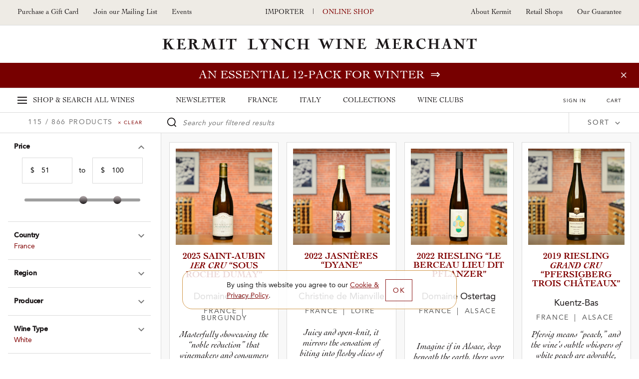

--- FILE ---
content_type: text/html; charset=UTF-8
request_url: https://shop.kermitlynch.com/wines/in_stock:yes/price:51-100/wine_type:WHITE/country:France/producer:Domaine%20Les%20Mille%20Vignes
body_size: 20552
content:
<!DOCTYPE html>
<html lang="en-us">
	<head>
		<title>Kermit Lynch Wine Merchant - Wine Shop

</title>
		<meta name="description" content="Kermit Lynch Wine Merchant: Purchase online from our retail store--have your wine shipped to you or pick it up in our store." />
		  
    
  <!-- Google Tag Manager -->
  <script>
    (function(w, d, s, l, i) {
      w[l] = w[l] || [];
      w[l].push({
        'gtm.start': new Date().getTime(),
        event: 'gtm.js'
      });
      var f = d.getElementsByTagName(s)[0],
        j = d.createElement(s),
        dl = l != 'dataLayer' ? '&l=' + l : '';
      j.async = true;
      j.src =
        'https://www.googletagmanager.com/gtm.js?id=' + i + dl;
      f.parentNode.insertBefore(j, f);
    })(window, document, 'script', 'dataLayer', 'GTM-NMNRQK3');
  </script>

	<!-- Global Site Tag (gtag.js) - Google Ads -->
	<script>
		window.dataLayer = window.dataLayer || [];

		function gtag() {
			dataLayer.push(arguments)
		}

		gtag('set', 'allow_ad_personalization_signals', false);
		gtag('js', new Date());
		gtag('config', 'GTM-NMNRQK3');
	</script>

<!-- Global site tag (gtag.js) - Google Ads: 659879159 -->
<script async src="https://www.googletagmanager.com/gtag/js?id=AW-659879159"></script>
<script>
	window.dataLayer = window.dataLayer || [];

	function gtag() {
		dataLayer.push(arguments);
	}

	gtag('js', new Date());
	gtag('config', 'AW-659879159');
</script>
<meta charset="utf-8">
<meta http-equiv="x-ua-compatible" content="ie=edge">
<meta name="author" content="Websites and Wine Ecommerce by Offset - www.offsetpartners.com">
<meta name="viewport" content="width=device-width, initial-scale=1, shrink-to-fit=no, user-scalable=no">

<!--CSS-->
<link rel="stylesheet" href="/resources/css/stylesheet.css?v20260116 15:43.2">
<script src="https://kit.fontawesome.com/a5b1b2cb79.js" crossorigin="anonymous"></script>
<!-- HTML5 shim, for IE6-8 support of HTML5 elements -->
<!--[if lt IE 9]>
<script src="//html5shim.googlecode.com/svn/trunk/html5.js"></script>
<![endif]-->

<!--Shortcut Icons-->
<link rel="shortcut icon" href="//s3.amazonaws.com/efcheckout/kermitlynch/favicon-16280.x-icon?v20260116">
<link rel="icon" href="//s3.amazonaws.com/efcheckout/kermitlynch/favicon-16280.x-icon?v20260116">
<link rel="icon" sizes="16x16 32x32 64x64" href="//s3.amazonaws.com/efcheckout/kermitlynch/favicon-16280.x-icon?v20260116">
<link rel="icon" type="image/png" sizes="32x32" href="//s3.amazonaws.com/efcheckout/kermitlynch/favicon-16280.x-icon?v20260116">
<link rel="icon" type="image/png" sizes="16x16" href="//s3.amazonaws.com/efcheckout/kermitlynch/favicon-16280.x-icon?v20260116">
<link rel="apple-touch-icon" sizes="180x180" href="//s3.amazonaws.com/efcheckout/kermitlynch/favicon-large-76253.png?v20260116">

<!-- Facebook -->
<meta property="og:type" content="website" />
<meta property="og:site_name" content="Kermit Lynch Wine Merchant" />
<meta property="og:url" content="https://shop.kermitlynch.com" />
<meta name="og:title" content="Kermit Lynch Wine Merchant" />
<meta name="og:description" content="Kermit Lynch Wine Merchant: Purchase online from our retail store--have your wine shipped to you or pick it up in our store." />
<meta property="og:image" content="https://s3.amazonaws.com/efcheckout/kermitlynch/social-og-image-49173.jpeg">

<!-- Twitter -->
<meta name="twitter:card" content="summary" />
<meta name="twitter:site" content="https://shop.kermitlynch.com" />
<meta name="twitter:title" content="Kermit Lynch Wine Merchant" />
<meta name="twitter:description" content="Kermit Lynch Wine Merchant: Purchase online from our retail store--have your wine shipped to you or pick it up in our store." />
<meta property="twitter:image" content="https://s3.amazonaws.com/efcheckout/kermitlynch/social-og-image-49173.jpeg" />




<!-- Typography -->
  <link rel="stylesheet" href="https://use.typekit.net/pir2vbg.css">
<!--
/**
 * @license
 * MyFonts Webfont Build ID 3460360, 2017-10-04T16:55:57-0400
 * 
 * The fonts listed in this notice are subject to the End User License
 * Agreement(s) entered into by the website owner. All other parties are 
 * explicitly restricted from using the Licensed Webfonts(s).
 * 
 * You may obtain a valid license at the URLs below.
 * 
 * Webfont: CochinLTStd-Italic by Linotype
 * URL: https://www.myfonts.com/fonts/linotype/cochin/italic/
 * Copyright: Copyright &#x00A9; 1989, 2002 Adobe Systems Incorporated.  All Rights
 * Reserved. &#x00A9; 1981, 2002 Heidelberger Druckmaschinen AG. All rights reserved.
 * 
 * Webfont: CochinLTStd by Linotype
 * URL: https://www.myfonts.com/fonts/linotype/cochin/cochin/
 * Copyright: Copyright &#x00A9; 1989, 2002 Adobe Systems Incorporated.  All Rights
 * Reserved. &#x00A9; 1981, 2002 Heidelberger Druckmaschinen AG. All rights reserved.
 * 
 * Webfont: CochinLTStd-Bold by Linotype
 * URL: https://www.myfonts.com/fonts/linotype/cochin/bold/
 * Copyright: Copyright &#x00A9; 1989, 2002 Adobe Systems Incorporated.  All Rights
 * Reserved. &#x00A9; 1981, 2002 Heidelberger Druckmaschinen AG. All rights reserved.
 * 
 * Webfont: CochinLTStd-BoldItalic by Linotype
 * URL: https://www.myfonts.com/fonts/linotype/cochin/bold-italic/
 * Copyright: Copyright &#x00A9; 1989, 2002 Adobe Systems Incorporated.  All Rights
 * Reserved. &#x00A9; 1981, 2002 Heidelberger Druckmaschinen AG. All rights reserved.
 * 
 * Webfont: AvenirLTStd-Heavy by Linotype
 * URL: https://www.myfonts.com/fonts/linotype/avenir/85-heavy/
 * Copyright: Copyright &#x00A9; 1989, 1995, 2002 Adobe Systems Incorporated.  All
 * Rights Reserved. &#x00A9; 1981, 1995, 2002 Heidelberger Druckmaschinen AG. All rights
 * reserved.
 * 
 * Webfont: AvenirLTStd-Medium by Linotype
 * URL: https://www.myfonts.com/fonts/linotype/avenir/65-medium/
 * Copyright: Copyright &#x00A9; 1981 - 2006 Linotype GmbH, www.linotype.com. All rights
 * reserved. Copyright &#x00A9; 1989 - 2002 Adobe Systems Incorporated.  All Rights
 * Reserved.
 * 
 * Webfont: AvenirLTStd-Roman by Linotype
 * URL: https://www.myfonts.com/fonts/linotype/avenir/55-roman/
 * Copyright: Copyright &#x00A9; 1989, 1995, 2002 Adobe Systems Incorporated.  All
 * Rights Reserved. &#x00A9; 1981, 1995, 2002 Heidelberger Druckmaschinen AG. All rights
 * reserved.
 * 
 * 
 * License: https://www.myfonts.com/viewlicense?type=web&buildid=3460360
 * Licensed pageviews: 2,500,000
 * 
 * © 2017 MyFonts Inc
*/

-->

<!-- Facebook Pixel Code -->
<script>
!function(f,b,e,v,n,t,s)
{if(f.fbq)return;n=f.fbq=function(){n.callMethod?
n.callMethod.apply(n,arguments):n.queue.push(arguments)};
if(!f._fbq)f._fbq=n;n.push=n;n.loaded=!0;n.version='2.0';
n.queue=[];t=b.createElement(e);t.async=!0;
t.src=v;s=b.getElementsByTagName(e)[0];
s.parentNode.insertBefore(t,s)}(window,document,'script',
'https://connect.facebook.net/en_US/fbevents.js');
 
fbq('init', '902148536632767');
fbq('track', 'PageView');
</script>
<noscript>
<img height="1" width="1"
src="https://www.facebook.com/tr?id=902148536632767&ev=PageView
&noscript=1"/>
</noscript>
<!-- End Facebook Pixel Code -->












  <!-- KLAVIYO -->
  <script async type="text/javascript" src="//static.klaviyo.com/onsite/js/klaviyo.js?company_id=RM7MC8"></script>
  </script>
  <script>
    !function(){if(!window.klaviyo){window._klOnsite=window._klOnsite||[];try{window.klaviyo=new Proxy({},{get:function(n,i){return"push"===i?function(){var n;(n=window._klOnsite).push.apply(n,arguments)}:function(){for(var n=arguments.length,o=new Array(n),w=0;w<n;w++)o[w]=arguments[w];var t="function"==typeof o[o.length-1]?o.pop():void 0,e=new Promise((function(n){window._klOnsite.push([i].concat(o,[function(i){t&&t(i),n(i)}]))}));return e}}})}catch(n){window.klaviyo=window.klaviyo||[],window.klaviyo.push=function(){var n;(n=window._klOnsite).push.apply(n,arguments)}}}}();
  </script>

  
  
  
  
  
  
      <script type="text/javascript">
      var item = {
        "Page Name": "Shop"
      };
      klaviyo.push(["track", "Viewed Page", item]);
    </script>
  
  
  
  
  
  
  
  
  
  
  
  

<!-- <script>
  console.log("product/listing")
</script> -->	</head>
	<body
		class="layout-marketing transparent-top marketing-pages page-product-listing unshippable-cart-modal promotion-on"
	>
		<noscript>
			<p class="text-center text-danger">Please make sure Javascript is enabled in your browser to properly view and interact with our website.</p>
		</noscript>
		<a class="sr-only sr-only-focusable" href="#maincontent">Skip to main content</a>
				<!-- Google Tag Manager (noscript) -->
		<noscript><iframe src="https://www.googletagmanager.com/ns/?id=GTM-NMNRQK3"
		height="0" width="0" style="display:none;visibility:hidden"></iframe></noscript>
		<!-- End Google Tag Manager (noscript) -->
				<div class="bottom-border"></div>
						
	<div class="page-mask"></div>
	<div class="mobile-mask"></div>
			<div id="product-listing-filter"></div>
	
	<!--Desktop-header-->
	<header class="kl-header d-none d-lg-block">
		<div class="top-header">
			<div class="left-header">
<!--				<a href="tel:+1--><!--">--><!--</a>-->
				<!--<a href="tel:+1510-524-1524">510-524-1524</a>-->
				<!-- <a href="/signup/mailinglist/" class="fire-newsletter-modal" data-the-link="/signup/mailinglist/">
					Join our Mailing List
				</a> -->
				<a href="/giftcard/">Purchase a Gift Card</a>
				<a href="/signup/">
					Join our Mailing List
				</a>
								<a href="https://kermitlynch.com/events?utm_source=shop&utm_medium=header&utm_campaign=events&" target="_blank" class="d-none d-xl-inline-block" title="Events">Events</a>
			</div>

			<div class="center-header">
				<a href="https://www.kermitlynch.com/">Importer</a>
				|
				<a href="/" class="current">Online Shop</a>
			</div>

			<div class="right-header">
				<a href="/about-kermit/">About Kermit</a>
				<a href="/retail-shops/">Retail Shops</a>
				<a href="/our-guarantee/">Our Guarantee</a>
			</div>
		</div>
		<div class="logo-area"><a href="/">Kermit Lynch Wine Merchant</a></div>
	</header>

	<div class="sticky-top main-navigation-container">

						<style>
      .promotion-on .main-navigation-container .promotion,
      .promotion-on .main-navigation-container .promotion a,
      .promotion-on .main-navigation-container .promotion .close-small-promo,
      .promotion-on .main-navigation-container .promotion .close-small-promo i
      {
				background-color: #770000 !important;color: #ffffff !important;  transition: all 0.3s ease-in-out !important;
      }

      .promotion-on .main-navigation-container .promotion:hover,
      .promotion-on .main-navigation-container .promotion:hover a,
      .promotion-on .main-navigation-container .promotion:hover .close-small-promo i,
      .promotion-on .main-navigation-container .promotion:hover .close-small-promo,
      .promotion-on .main-navigation-container .promotion .close-small-promo:hover i {
      background-color: #c89999 !important; color: #770000 !important;       }
		</style>
		<input type="hidden" id="currentPromotionID" value="promotion11111" />
		<div class="promotion" id="promotion11111">
			<a class="promo" href="/product/detail/SAMPKL261/">An essential 12-pack for winter </a>
			<span class="close-small-promo"><i class="fal fa-times"></i></span>
		</div>
	
		
		<div class="main-nav d-none d-lg-block">
			<div class="main-top-nav">
				<a href="/" class="super-nav-trigger">
					<span class="hamburger">
						<span></span>
						<span></span>
						<span></span>
					</span>
					<span class="d-none d-xl-inline-block">Shop &amp; Search</span>
					All Wines
				</a>

				<div class="text-center nav-categories">
					<a href="/newsletter/">Newsletter</a>
					<a href="/france/">France</a>
					<a href="/italy/">Italy</a>
					<a href="/collections/">Collections</a>
					<a href="/wine-clubs/">Wine Clubs</a>
				</div>

				<div class="ext-right cart-stuff">
											<span class="show-reminder">
							<a href="/login/" class="login-link">Sign In</a>
							<div class="login-reminder">
								<a href="/login/" class="login-link site-button">Sign In</a>
								<a href="/signup/">Sign Up Free</a>
							</div>
						</span>
					
					<a href="/cart/">
						<span id="cartcountKL"></span>
						Cart
					</a>
				</div>
			</div>

			<div class="super-nav" tabindex="-1" aria-hidden="true">
				<div class="mega-row row">
	<div class="mega-column mega-left">
		<ul role="tablist" class="tab-madness nav nav-tabs" id="megaTabs">
			<li role="presentation" class="mad-tab">
				<a href="#newArrivals" aria-controls="New Arrivals" role="tab" data-toggle="tab">New Arrivals</a>
			</li>
			<li role="presentation" class="mad-tab">
				<a href="#allWines" aria-controls="All Wines" role="tab" data-toggle="tab" class="active">All Wines</a>
			</li>
			<li role="presentation" class="mad-tab">
				<a href="#producers" aria-controls="Producers" role="tab" data-toggle="tab" class="show-producers-nav show-letters">Producers</a>
				<div class="more-tabs letters">
					<a href="#" class="selected default-producers show-letters" data-the-producers="/producers/a,b,c,d,e,f/">A-F</a>
					<a href="#" class="show-letters" data-the-producers="/producers/g,h,i,j,k,l,m/">G-M</a>
					<a href="#" class="show-letters" data-the-producers="/producers/n,o,p,q,r,s,t,u,v,w,x,y,z/">N-Z</a>
				</div>
			</li>
		</ul>
	</div>
	<div class="mega-column mega-right">
		<label for="superSearch" class="sr-only">Search our fine selection of wines</label>
		<input
			id="superSearch"
			class="st-default-search-input search-input"
			type="text"
			placeholder="Search our fine selection of wines"
			autofocus=""
			autocomplete="off"
			autocorrect="off"
			autocapitalize="off"
		/>
		<div class="tab-content">
			<div role="tabpanel" class="tab-pane" id="newArrivals">
				<div class="mega-text-area">
					<a href="/collection/new-arrivals/" class="all-new">View all new arrivals ⇒</a>
					<div class="row new-arrival-row">
													<div class="col-sm-3 wine-item">
								<a href="/product/detail/21FMF13/">
									<img src="//s3.amazonaws.com/efcheckout/kermitlynch/products/Kermit-Lynch-Wine-Merchant-2021-Riesling-Pfoeller-product-image-9566-large.jpg" align="left" alt="2021 Riesling “Pfoeller”">
									<div class="text">
										<h5>
											2021 Riesling “Pfoeller”											<small>Meyer-Fonné</small>
										</h5>
																					<p>
												France												 &nbsp;|&nbsp; Alsace											</p>
																				<p class="thumb-price">$50</p>
									</div>
								</a>
							</div>
													<div class="col-sm-3 wine-item">
								<a href="/product/detail/24FBP01/">
									<img src="//s3.amazonaws.com/efcheckout/kermitlynch/products/Kermit-Lynch-Wine-Merchant-2024-Dolcetto-dAlba-La-Costa-product-image-11513-large.jpg" align="left" alt="2024 Dolcetto d’Alba “La Costa”">
									<div class="text">
										<h5>
											2024 Dolcetto d’Alba “La Costa”											<small>Piero Benevelli</small>
										</h5>
																					<p>
												Italy												 &nbsp;|&nbsp; Piedmont											</p>
																				<p class="thumb-price">$22</p>
									</div>
								</a>
							</div>
													<div class="col-sm-3 wine-item">
								<a href="/product/detail/22FGC01/">
									<img src="//s3.amazonaws.com/efcheckout/kermitlynch/products/Kermit-Lynch-Wine-Merchant-2022-Patrimonio-iRougei-Cru-Des-Agriate-product-image-11178-large.jpg" align="left" alt="2022 Patrimonio <i>Rouge</i> “Cru Des Agriate”">
									<div class="text">
										<h5>
											2022 Patrimonio <i>Rouge</i> “Cru Des Agriate”											<small>Domaine Giacometti</small>
										</h5>
																					<p>
												France												 &nbsp;|&nbsp; Corsica											</p>
																				<p class="thumb-price">$27</p>
									</div>
								</a>
							</div>
													<div class="col-sm-3 wine-item">
								<a href="/product/detail/23FJV07/">
									<img src="//s3.amazonaws.com/efcheckout/kermitlynch/products/Kermit-Lynch-Wine-Merchant-2023-Santenay-em1er-Cru-Blancem-Le-Beaurepaire-product-image-11001-large.jpg" align="left" alt="2023 Santenay <em>Blanc 1er Cru </em> “Le Beaurepaire”">
									<div class="text">
										<h5>
											2023 Santenay <em>Blanc 1er Cru </em> “Le Beaurepaire”											<small>Jean-Marc Vincent</small>
										</h5>
																					<p>
												France												 &nbsp;|&nbsp; Burgundy											</p>
																				<p class="thumb-price">$170</p>
									</div>
								</a>
							</div>
													<div class="col-sm-3 wine-item">
								<a href="/product/detail/24FTP02/">
									<img src="//s3.amazonaws.com/efcheckout/kermitlynch/products/Kermit-Lynch-Wine-Merchant-2024-Vino-iRossoi-Il-Goccetto-product-image-11148-large.jpg" align="left" alt="2024 Vino <i>Rosso</i> “Il Goccetto”">
									<div class="text">
										<h5>
											2024 Vino <i>Rosso</i> “Il Goccetto”											<small>Tenuta La Pergola</small>
										</h5>
																					<p>
												Italy												 &nbsp;|&nbsp; Piedmont											</p>
																				<p class="thumb-price">$16</p>
									</div>
								</a>
							</div>
													<div class="col-sm-3 wine-item">
								<a href="/product/detail/23FJV02/">
									<img src="//s3.amazonaws.com/efcheckout/kermitlynch/products/Kermit-Lynch-Wine-Merchant-2023-Santenay-iRouge-1er-Crui-Les-Gravires-product-image-11005-large.jpg" align="left" alt="2023 Santenay <i>Rouge 1er Cru</i> “Les Gravières”">
									<div class="text">
										<h5>
											2023 Santenay <i>Rouge 1er Cru</i> “Les Gravières”											<small>Jean-Marc Vincent</small>
										</h5>
																					<p>
												France												 &nbsp;|&nbsp; Burgundy											</p>
																				<p class="thumb-price">$190</p>
									</div>
								</a>
							</div>
													<div class="col-sm-3 wine-item">
								<a href="/product/detail/24FDH01/">
									<img src="//s3.amazonaws.com/efcheckout/kermitlynch/products/Kermit-Lynch-Wine-Merchant-2024-Les-Baux-de-Provence-Ros-Petra-product-image-11456-large.jpg" align="left" alt="2024 Les Baux de Provence Rosé “Petra”">
									<div class="text">
										<h5>
											2024 Les Baux de Provence Rosé “Petra”											<small>Domaine Hauvette</small>
										</h5>
																					<p>
												France												 &nbsp;|&nbsp; Provence											</p>
																				<p class="thumb-price">$50</p>
									</div>
								</a>
							</div>
													<div class="col-sm-3 wine-item">
								<a href="/product/detail/24FBB08/">
									<img src="//s3.amazonaws.com/efcheckout/kermitlynch/products/Kermit-Lynch-Wine-Merchant-2024-Chinon-Ros-product-image-11487-large.jpg" align="left" alt="2024 Chinon Rosé">
									<div class="text">
										<h5>
											2024 Chinon Rosé											<small>Bernard Baudry</small>
										</h5>
																					<p>
												France												 &nbsp;|&nbsp; Loire											</p>
																				<p class="thumb-price">$26</p>
									</div>
								</a>
							</div>
													<div class="col-sm-3 wine-item">
								<a href="/product/detail/24FVT01/">
									<img src="//s3.amazonaws.com/efcheckout/kermitlynch/products/Kermit-Lynch-Wine-Merchant-2024-ChteauneufduPape-iBlanci-La-Crau-product-image-11451-large.jpg" align="left" alt="2024 Châteauneuf-du-Pape <i>Blanc</i> “La Crau”">
									<div class="text">
										<h5>
											2024 Châteauneuf-du-Pape <i>Blanc</i> “La Crau”											<small>Domaine du Vieux Télégraphe</small>
										</h5>
																					<p>
												France												 &nbsp;|&nbsp; Southern Rhône											</p>
																				<p class="thumb-price">$120</p>
									</div>
								</a>
							</div>
													<div class="col-sm-3 wine-item">
								<a href="/product/detail/22FRC14/">
									<img src="//s3.amazonaws.com/efcheckout/kermitlynch/products/Kermit-Lynch-Wine-Merchant-2022-Bourgogne-Chardonnay-product-image-10248-large.jpg" align="left" alt="2022 Bourgogne Chardonnay">
									<div class="text">
										<h5>
											2022 Bourgogne Chardonnay											<small>Domaine Robert Chevillon</small>
										</h5>
																					<p>
												France												 &nbsp;|&nbsp; Burgundy											</p>
																				<p class="thumb-price">$49</p>
									</div>
								</a>
							</div>
													<div class="col-sm-3 wine-item">
								<a href="/product/detail/19FXP01/">
									<img src="//s3.amazonaws.com/efcheckout/kermitlynch/products/Kermit-Lynch-Wine-Merchant-2019-LalandedePomerol-product-image-10898-large.jpg" align="left" alt="2019 Lalande-de-Pomerol">
									<div class="text">
										<h5>
											2019 Lalande-de-Pomerol											<small>Château Belles-Graves</small>
										</h5>
																					<p>
												France												 &nbsp;|&nbsp; Bordeaux											</p>
																				<p class="thumb-price">$42</p>
									</div>
								</a>
							</div>
													<div class="col-sm-3 wine-item">
								<a href="/product/detail/23FJV01/">
									<img src="//s3.amazonaws.com/efcheckout/kermitlynch/products/Kermit-Lynch-Wine-Merchant-2023-AuxeyDuresses-emBlancem-Les-Hauts-product-image-10998-large.jpg" align="left" alt="2023 Auxey-Duresses <em>Blanc</em> “Les Hautés”">
									<div class="text">
										<h5>
											2023 Auxey-Duresses <em>Blanc</em> “Les Hautés”											<small>Jean-Marc Vincent</small>
										</h5>
																					<p>
												France												 &nbsp;|&nbsp; Burgundy											</p>
																				<p class="thumb-price">$170</p>
									</div>
								</a>
							</div>
											</div>
				</div>
			</div>
			<div role="tabpanel" class="tab-pane active" id="allWines">
				<div class="row mega-row">
					<div class="tab-panel-left">
						<div class="mega-text-area">
							<div class="wines-nav">
								<div class="row">
									<div class="col-md-3">
										<div class="nav-category">
											<h4 class="bold">France</h4>
											<a href="/wines/country:France/">View all French Wines</a>
											<a href="/wines/country:France/region:Alsace/">Alsace</a>
											<a href="/wines/country:France/region:Beaujolais/">Beaujolais</a>
											<a href="/wines/country:France/region:Bordeaux/">Bordeaux</a>
											<a href="/wines/country:France/region:Burgundy/">Burgundy</a>
											<a href="/wines/country:France/region:Champagne/">Champagne</a>
											<a href="/wines/country:France/region:Corsica/">Corsica</a>
											<a href="/wines/country:France/region:Jura/">Jura</a>
											<a href="/wines/country:France/region:Languedoc-Roussillon/">Languedoc-Roussillon</a>
											<a href="/wines/country:France/region:Loire/">Loire</a>
											<a href="/wines/country:France/region:Northern Rhône/">Northern Rhône</a>
											<a href="/wines/country:France/region:Provence/">Provence</a>
											<a href="/wines/country:France/region:Savoie, Bugey, Hautes-Alpes/">Savoie, Bugey, Hautes-Alpes</a>
											<a href="/wines/country:France/region:Southern Rhône/">Southern Rhône</a>
											<a href="/wines/country:France/region:Southwest/">Southwest</a>
										</div>
									</div>
									<div class="col-md-3">
										<div class="nav-category">
											<h4 class="bold">Italy</h4>
											<a href="/wines/country:Italy/">View all Italian Wines</a>
											<a href="/wines/country:Italy/region:Alto Adige/">Alto Adige</a>
											<a href="/wines/country:Italy/region:Campania/">Campania</a>
											<a href="/wines/country:Italy/region:Emilia-Romagna/">Emilia-Romagna</a>
											<a href="/wines/country:Italy/region:Friuli/">Friuli</a>
											<a href="/wines/country:Italy/region:Liguria/">Liguria</a>
											<a href="/wines/country:Italy/region:Lombardy/">Lombardy</a>
											<a href="/wines/country:Italy/region:Le Marche/">Le Marche</a>
											<a href="/wines/country:Italy/region:Molise/">Molise</a>
											<a href="/wines/country:Italy/region:Piedmont/">Piedmont</a>
											<a href="/wines/country:Italy/region:Puglia/">Puglia</a>
											<a href="/wines/country:Italy/region:Sardinia/">Sardinia</a>
											<a href="/wines/country:Italy/region:Sicily/">Sicily</a>
											<a href="/wines/country:Italy/region:Tuscany/">Tuscany</a>
											<a href="/wines/country:Italy/region:Valle d'Aosta/">Valle d'Aosta</a>
											<a href="/wines/country:Italy/region:Veneto/">Veneto</a>
										</div>
									</div>
									<div class="col-md-3">
										<div class="nav-category top">
											<h4 class="bold">Wine Type</h4>
											<a href="/wines/wine_type:RED/">Red</a>
											<a href="/wines/wine_type:ROSE/">Rosé</a>
											<a href="/wines/wine_type:WHITE/">White</a>
											<a href="/wines/wine_type:SPARKLING/">Sparkling</a>
											<a href="/wines/wine_type:DESSERT/">Dessert</a>
											<a href="/wines/wine_type:MERCHANDISE/">Merchandise</a>
											<a href="/wines/wine_type:GROCERY/">Grocery</a>
											<a href="/wines/wine_type:SAMPLER/">Sampler Packs</a>
											<a href="/wines/wine_type:BOOKS/">Books</a>
											<a href="/wines/wine_type:OTHER/">Other</a>
											<a href="/giftcards/">Gift Cards</a>
										</div>
									</div>
									<div class="col-md-3">
										<div class="nav-category">
											<h4 class="bold">Price Range</h4>
											<a href="/wines/price:100-10000/country:France,Italy/">$100+</a>
											<a href="/wines/price:51-100/country:France,Italy/">$51-$100</a>
											<a href="/wines/price:41-50/country:France,Italy/">$41-$50</a>
											<a href="/wines/price:31-40/country:France,Italy/">$31-$40</a>
											<a href="/wines/price:21-30/country:France,Italy/">$21-$30</a>
											<a href="/wines/price:0-20/country:France,Italy/">Under $20</a>
										</div>
									</div>
								</div>
							</div>
						</div>
					</div>
					<div class="current-promotion pl-0">
						<div class="cp-inner">
							<h4>Our Current Promotion</h4>
              <img
                src="//s3.amazonaws.com/efcheckout/kermitlynch/content/Kermit-Lynch-Wine-Merchant-Gift-Cards-promotion_image_img_1-18163-medium.png"
                alt="Gift card image"
              />
              <a href="/giftcard/">
                <h1>
                  Gift Cards                </h1>
                <p>
                  Purchase a Gift Card &rArr;
                </p>
              </a>
						</div>
					</div>
				</div>
			</div>	
			<div role="tabpanel" class="tab-pane" id="producers">
				<div class="row mega-row">
					<div class="tab-panel-left">
						<div class="mega-text-area">
							<div class="producers-nav"></div>
						</div>
					</div>
					<div class="current-promotion">
						<div class="cp-inner">
							<h4>Our Featured Producer</h4>
							<img
								src="//s3.amazonaws.com/efcheckout/kermitlynch/content/Kermit-Lynch-Wine-Merchant-Risk-and-Transcendent-Reward-Quintarelli-promotion_image_img_1-15357-medium.webp"
								alt="Quintarelli’s vines"
							/>
							<a href="/newsletter-article/quintarelli-2025/?utm_source=MegaNav&utm_medium=OurFeaturedProducer&utm_campaign=Quintarelli">
								<h1>
									Risk and Transcendent Reward: Quintarelli								</h1>
								<p>
									All good wine is the result of extraordinary transformation, but there is arguably no vinous alchemy more singular and spellbinding than the appassimento winemaking of azienda Giuseppe Quintarelli, just east of Lake Garda… &rArr;
								</p>
							</a>
						</div>
					</div>
				</div>
			</div>	
		</div>
	</div>
</div>			</div>
		</div>

		<!-- Slide Modal Desktop -->
		<div class="kl-slide-modal">
			<a href="#" class="close-slide-modal">Close</a>
			<!-- Cart -->
			<div class="cart-modal kl-slide-inner"></div>
			<!-- Login -->
			<div class="login-modal kl-slide-inner">
				<h2 class="login-sign-in">Sign In</h2>
				<h2 class="favorites">Please sign in to add this to your favorites</h2>
				<form class="general-form general-login-form" action="login/" method="post">
	<div class="form-group">
		<div class="controls">
		<label for="login_email">Email</label>
			<input class="form-control" type="email" id="login_email" name="auth[username]" autofocus="autofocus" placeholder="Email Address">
		</div>
	</div>
	<div class="form-group">
		<div class="controls">
			<label for="login_password">Password</label>
			<input class="form-control" type="password" id="login_password" name="auth[password]" placeholder="Password">
		</div>
	</div>
	<button class="site-button full-width side-slide-login" type="submit">Sign In</button>
			<input type='hidden' name='auth[redirect]' value='https://shop.kermitlynch.com/wines/in_stock:yes/price:51-100/wine_type:WHITE/country:France/producer:Domaine%20Les%20Mille%20Vignes' />
	</form>
				<em>
					<p class="ajax-login-message mt-3"></p>
				</em>
				<a href="/password/forgot/" class="forgot-password">Forgot your password?</a>
				<h2>Not a Member?</h2>
				<a href="/signup/" class="site-button inverse">Sign Up Free</a>
			</div>
		</div>
	<div class="kl-slide-modal-mask"></div>
	</div>

	<!--Mobile header-->
<header class="header-mobile">
	<div class="mobile-header-top-links">
		<a class="px-2" href="https://www.kermitlynch.com/">Importer</a>
		<a href="/" class="px-2 current">Online Shop</a>
	</div>
	<div class="mobile-header-top">
		<a href="#" class="hamburger mobile-burger" id="mobileBurger"><span class="sr-only">Toggle Navigation</span></a>
		<a href="/" class="logo-mobile">Kermit Lynch Wine Merchant</a>
		<a href="/cart/" class="mobile-cart">
			<span id="cartcountMobile"></span>
			<img src="/resources/img/nav-mobile/cart.png" alt="Your Cart"/>	
		</a>
	</div>
</header>
<div class="super-search d-block d-lg-none">
	<label class="sr-only" for="superSearch4">Search our Fine selection of wines</label>
	<input id="superSearch4" type="text" class="st-default-search-input" placeholder="Search our fine selection of wines"/>
</div>
<div class="mobile-nav" aria-hidden="true" tabindex="-1">
	<div class="mobile-nav-panel panel-main">
		<a href="/" class="major-link">Home</a>
		<a href="/" class="major-link panel-trigger carrot top shop-all" data-the-panel=".panel-all-wines">Shop All Wines</a>
		<div class="category-links">
			<a href="/newsletter/" class="major-link">Newsletter</a>
			<a href="/france/" class="major-link">France</a>
			<a href="/italy/" class="major-link">Italy</a>
			<a href="/collections/" class="major-link">Collections</a>
			<a href="/wine-clubs/" class="major-link">Wine Clubs</a>
		</div>
		<div class="more-links">
			<a href="/about-kermit/">About Kermit</a>
			<a href="/berkeley-shop/">Berkeley Shop</a>
			<a href="/our-guarantee/">Our Guarantee</a>
							<a href="/signup/">Join our Mailing List</a>
				<!-- <a href="/signup/mailinglist" class="fire-newsletter-modal" data-the-link="/signup/mailinglist">Join our Mailing List</a> -->
						<a href="tel:15105241524">Give us a Call: 5105241524</a>
			<a href="/invites/">Invite Friends, Earn $20</a>
			<a href="/giftcard/">Purchase a Gift Card</a>
		</div>
					<h4 class="pt-2"><a href="/login/">Sign In</a></h4>
			<br><br><br>
			</div>

	<div class="mobile-nav-panel panel-all-wines">
		<a href="/" class="major-link close-this-panel carrot reverse" data-this-panel=".panel-all-wines">Main Menu</a>
		<div class="all-wines">
			<a href="/wines/" class="black p-0"><p>Shop All Wines</p></a>
			<a href="/" class="major-link panel-trigger carrot" data-the-panel=".panel-producers">Producer</a>
			<a href="/" class="major-link panel-trigger carrot" data-the-panel=".panel-france">France</a>
			<a href="/" class="major-link panel-trigger carrot" data-the-panel=".panel-italy">Italy</a>
			<a href="/" class="major-link panel-trigger carrot" data-the-panel=".panel-wine-type">Wine Type</a>
			<a href="/" class="major-link panel-trigger carrot" data-the-panel=".panel-price-range">Price Range</a>
			<a href="/" class="major-link panel-trigger carrot" data-the-panel=".panel-farming-type">Farming Type</a>
			<a href="/" class="major-link panel-trigger carrot" data-the-panel=".panel-vintage">Vintage</a>
		</div>
			</div>
	
	<div class="mobile-nav-panel panel-producers">
		<a href="/" class="major-link close-this-panel carrot reverse" data-this-panel=".panel-producers" data-target-panel=".panel-all-wines">Shop All Wines</a>
		<div class="all-wines">
			<p>Producers</p>
			<div class="all-wines mobile-producers">
				<a href="#" data-the-producers="/producers/a,b/" class="major-link panel-trigger carrot default-producers" data-the-panel=".panel-producer-letter">A-B</a>
				<a href="#" data-the-producers="/producers/c,d,e,f/" class="major-link panel-trigger carrot" data-the-panel=".panel-producer-letter">C-F</a>
				<a href="#" data-the-producers="/producers/g,h,i,j/" class="major-link panel-trigger carrot" data-the-panel=".panel-producer-letter">G-J</a>
				<a href="#" data-the-producers="/producers/k,l,m/" class="major-link panel-trigger carrot" data-the-panel=".panel-producer-letter">K-M</a>
				<a href="#" data-the-producers="/producers/n,o,p,q,r,s/" class="major-link panel-trigger carrot" data-the-panel=".panel-producer-letter">N-S</a>
				<a href="#" data-the-producers="/producers/t,u,v,w,x,y,z/" class="major-link panel-trigger carrot" data-the-panel=".panel-producer-letter">T-Z</a>
			</div>
		</div>
	</div>
	<div class="mobile-nav-panel panel-producer-letter">
		<a href="/" class="major-link close-this-panel carrot reverse" data-this-panel=".panel-producer-letter" data-target-panel=".panel-producers">Producers</a>
		<div class="all-wines">
			<p>Producers</p>
			<div class="sub-links producer-area">

			</div>
		</div>
	</div>
	<div class="mobile-nav-panel panel-france">
		<a href="/" class="major-link close-this-panel carrot reverse" data-this-panel=".panel-france" data-target-panel=".panel-all-wines">Shop All Wines</a>
		<div class="all-wines">
			<p>France</p>
			<div class="sub-links">
				<a href="/wines/country:France/">View all Wines</a>
				<a href="/wines/country:France/region:Alsace/">Alsace</a>
				<a href="/wines/country:France/region:Beaujolais/">Beaujolais</a>
				<a href="/wines/country:France/region:Bordeaux/">Bordeaux</a>
				<a href="/wines/country:France/region:Burgundy/">Burgundy</a>
				<a href="/wines/country:France/region:Champagne/">Champagne</a>
				<a href="/wines/country:France/region:Corsica/">Corsica</a>
				<a href="/wines/country:France/region:Jura/">Jura</a>
				<a href="/wines/country:France/region:Languedoc-Roussillon/">Languedoc-Roussillon</a>
				<a href="/wines/country:France/region:Loire/">Loire</a>
				<a href="/wines/country:France/region:Northern Rhône/">Northern Rhône</a>
				<a href="/wines/country:France/region:Provence/">Provence</a>
				<a href="/wines/country:France/region:Savoie, Bugey, Hautes-Alpes/">Savoie, Bugey, Hautes-Alpes</a>
				<a href="/wines/country:France/region:Southern Rhône/">Southern Rhône</a>
				<a href="/wines/country:France/region:Southwest/">Southwest</a>
			</div>
		</div>
	</div>
	<div class="mobile-nav-panel panel-italy">
		<a href="/" class="major-link close-this-panel carrot reverse" data-this-panel=".panel-italy" data-target-panel=".panel-all-wines">Shop All Wines</a>
		<div class="all-wines">
			<p>Italy</p>
			<div class="sub-links">
				<a href="/wines/country:Italy/">View all Wines</a>
				<a href="/wines/country:Italy/region:Alto Adige/">Alto Adige</a>
				<a href="/wines/country:Italy/region:Campania/">Campania</a>
				<a href="/wines/country:Italy/region:Emilia-Romagna/">Emilia-Romagna</a>
				<a href="/wines/country:Italy/region:Friuli/">Friuli</a>
				<a href="/wines/country:Italy/region:Liguria/">Liguria</a>
				<a href="/wines/country:Italy/region:Lombardy/">Lombardy</a>
				<a href="/wines/country:Italy/region:Le Marche/">Le Marche</a>
				<a href="/wines/country:Italy/region:Molise/">Molise</a>
				<a href="/wines/country:Italy/region:Piedmont/">Piedmont</a>
				<a href="/wines/country:Italy/region:Puglia/">Puglia</a>
				<a href="/wines/country:Italy/region:Sardinia/">Sardinia</a>
				<a href="/wines/country:Italy/region:Sicily/">Sicily</a>
				<a href="/wines/country:Italy/region:Tuscany/">Tuscany</a>
				<a href="/wines/country:Italy/region:Valle d'Aosta/">Valle d'Aosta</a>
				<a href="/wines/country:Italy/region:Veneto/">Veneto</a>
			</div>
		</div>
	</div>
	<div class="mobile-nav-panel panel-wine-type">
		<a href="/" class="major-link close-this-panel carrot reverse" data-this-panel=".panel-wine-type"
		   data-target-panel=".panel-all-wines">Shop All Wines</a>
		<div class="all-wines">
			<p>Wine Type</p>
			<div class="sub-links">
				<a href="/wines/wine_type:RED/">Red</a>
				<a href="/wines/wine_type:ROSE/">Rosé</a>
				<a href="/wines/wine_type:WHITE/">White</a>
				<a href="/wines/wine_type:SPARKLING/">Sparkling</a>
				<a href="/wines/wine_type:DESSERT/">Dessert</a>
				<a href="/wines/wine_type:MERCHANDISE/">Merchandise</a>
				<a href="/wines/wine_type:GROCERY/">Grocery</a>
				<a href="/wines/wine_type:SAMPLER/">Sampler Packs</a>
				<a href="/wines/wine_type:BOOKS/">Books</a>
				<a href="/wines/wine_type:OTHER/">Other</a>
			</div>
		</div>
	</div>
	<div class="mobile-nav-panel panel-vintage">
		<a href="/" class="major-link close-this-panel carrot reverse" data-this-panel=".panel-vintage"
		   data-target-panel=".panel-all-wines">Shop All Wines</a>
		<div class="all-wines">
			<p>Vintage</p>
			<div class="sub-links">
				<a href="/wines/vintage:NV/">NV</a>
				<a href="/wines/vintage:2020/">2022</a>
				<a href="/wines/vintage:2020/">2021</a>
				<a href="/wines/vintage:2020/">2020</a>
				<a href="/wines/vintage:2019/">2019</a>
				<a href="/wines/vintage:2018/">2018</a>
				<a href="/wines/vintage:2017/">2017</a>
				<a href="/wines/vintage:2016/">2016</a>
				<a href="/wines/vintage:2015/">2015</a>
				<a href="/wines/vintage:2014/">2014</a>
				<a href="/wines/vintage:2013/">2013</a>
				<a href="/wines/vintage:2012/">2012</a>
				<a href="/wines/vintage:2011/">2011</a>
				<a href="/wines/vintage:2000,2001,2002,2003,2004,2005,2006,2007,2008,2009,2010/">2000-2010</a>
				<a href="/wines/vintage:1990,1991,1992,1993,1994,1995,1996,1997,1998,1999/">1990s</a>
			</div>
		</div>
	</div>
	<div class="mobile-nav-panel panel-price-range">
		<a href="/" class="major-link close-this-panel carrot reverse" data-this-panel=".panel-price-range" data-target-panel=".panel-all-wines">Shop All Wines</a>
		<div class="all-wines">
			<p>Price Range</p>
			<div class="sub-links">
				<a href="/wines/price:100-10000/country:France,Italy/">$100+</a>
				<a href="/wines/price:51-100/country:France,Italy/">$51-$100</a>
				<a href="/wines/price:41-50/country:France,Italy/">$41-$50</a>
				<a href="/wines/price:31-40/country:France,Italy/">$31-$40</a>
				<a href="/wines/price:21-30/country:France,Italy/">$21-$30</a>
				<a href="/wines/price:0-20/country:France,Italy/">Under $20</a>
			</div>
		</div>
	</div>
	<div class="mobile-nav-panel panel-farming-type">
		<a href="/" class="major-link close-this-panel carrot reverse" data-this-panel=".panel-farming-type" data-target-panel=".panel-all-wines">Shop All Wines</a>
		<div class="all-wines">
			<p>Farming Type</p>
			<div class="sub-links">
				<a href="/wines/farming_type:Biodynamic (certified)/">Biodynamic (certified)</a>
				<a href="/wines/farming_type:Biodynamic (practicing)/">Biodynamic (practicing)</a>
				<a href="/wines/farming_type:Lutte Raisonnée/">Lutte Raisonnée</a>
				<a href="/wines/farming_type:Organic (certified)/">Organic (certified)</a>
				<a href="/wines/farming_type:Organic (practicing)/">Organic (practicing)</a>
				<a href="/wines/farming_type:Sustainable/">Sustainable</a>
				<a href="/wines/farming_type:Traditional/">Traditional</a>
			</div>
		</div>
	</div>
</div>		<span id="maincontent">
			<article>
				
<main>
  <section id="product-listing" data-client="Kermit Lynch Wine Merchant">
    <div class="container-fluid">

            <div class="row justify-content-center pt-4 mt-5">
        <div class="col-md-3 text-center">
          <div class="spinner-border text-primary" role="status">
            <span class="sr-only">Loading...</span>
          </div><br><br>
          <span class="product-name">Wine Shop is loading...</span><br>

          <noscript>
            <strong>Please enable JavaScript to use our filters.</strong>
          </noscript>
        </div>
      </div>
      
      <div class="wine-grid">
        <div class="kl-row">
                  </div>
      </div>
      
    </div>
  </section>
</main>

<!-- Modal -->
<div id="addCart" class="modal hide"></div>

<script id="all-products-json" type="text/json">
  {
    "customerFavorites": [],
    "logged": false,
    "cartItems": [],
    "stateSelected": false
}</script>
			</article>
		</span>
		<input type="hidden" id="footerMessageID" value="uniqueFooterID"/>
<div class="footer-message fixed persistent" id="uniqueFooterID">
	<div id="footerMessages" class="carousel slide carousel-fade" data-ride="carousel">
		<div class="carousel-inner">
						                  <div class="carousel-item active">
                          <a href="/collection/new-arrivals/?utm_source=ECHomepage&utm_medium=BottomBanner&utm_campaign=NewArrivals2021">New Arrivals: Check back often for your favorite classics or new discoveries &rArr;</a>
                      </div>
					                                <div class="carousel-item">
                          <a href="/collection/carpe-vinum-collection/?utm_source=BottomBanner&utm_medium=OurCurrentPromotion&utm_campaign=LastCall">These wines are just about to sell out! &rArr;</a>
                      </div>
					                                <div class="carousel-item">
                          <a href="https://kermitlynch.com/events">Stay up to date on events at our retail shop! &rArr;</a>
                      </div>
					                                                                                                                		</div>
	</div>
	<a href="#" class="close-footer-message" aria-label="Close Promotional Message"><i class="fal fa-times"></i></a>
</div>
<div class="footer-message">
	<div id="footerMessagesTwo" class="carousel slide carousel-fade" data-ride="carousel">
		<div class="carousel-inner">
									  			    <div class="carousel-item active">
			      			        <a href="/collection/new-arrivals/?utm_source=ECHomepage&utm_medium=BottomBanner&utm_campaign=NewArrivals2021">New Arrivals: Check back often for your favorite classics or new discoveries &rArr;</a>
			      			    </div>
								  						  			    <div class="carousel-item">
			      			        <a href="/collection/carpe-vinum-collection/?utm_source=BottomBanner&utm_medium=OurCurrentPromotion&utm_campaign=LastCall">These wines are just about to sell out! &rArr;</a>
			      			    </div>
								  						  			    <div class="carousel-item">
			      			        <a href="https://kermitlynch.com/events">Stay up to date on events at our retail shop! &rArr;</a>
			      			    </div>
								  						  						  						  						  						  						  						  			    </div>
	</div>
</div>
<footer
	class="kermit-footer"
	>
	<div class="container less-padding">
		<div class="row">
			<div class="col-lg-2 text-center footer-img">
				<a href="/"><img src="/resources/img/footer.png" alt="Kermit Lynch Wine Merchant Logo - wood cut of men in boat, tasting wine"/></a>
			</div>
			<div class="col-lg-5 order-lg-last footer-txt footer-txt-right">
				<div class="row">
					<div class="col-auto col-sm-8">
						<div class="row">
															<div class="col-auto col-sm-6 px-sm-1">
									<h4>Berkeley Shop</h4>
									<div class="store-details mb-3" id="berkeley">
																					<div class="sans mb-3 mb-p-override-0">
												<!-- 													<strong></strong><br>
												 -->
																									<p>Tuesday–Saturday: 11am–6pm</p>																							</div>
																																									<p class="sans mb-1">
												<a
													href="https://www.google.com/maps/search/?api=1&query=1605+San+Pablo+Avenue+Berkeley+CA+94702"
													target="_blank"
												>1605 San Pablo Avenue<br>Berkeley, CA 94702</a>
											</p>
																															<p class="sans mb-1">
																									<a href="tel:1-510-524-1524">510-524-1524</a><br>
																										<a href="/cdn-cgi/l/email-protection#e8"></a>
																							</p>
										
									</div>
								</div>
															<div class="col-auto col-sm-6 px-sm-1">
									<h4>Marin Shop</h4>
									<div class="store-details mb-3" id="marin">
																					<div class="sans mb-3 mb-p-override-0">
												<!-- 													<strong></strong><br>
												 -->
																									<p>
    Sunday–Friday: 10am–6pm<br>Saturday: 9am–6pm
<br><a href="https://kermitlynch.com/holiday-hours" target="_blank"></a></p>																							</div>
																																									<p class="sans mb-1">
												<a
													href="https://www.google.com/maps/place/Kermit+Lynch+Wine+Merchant/@37.946947,-122.5116908,18.4z/data=!4m6!3m5!1s0x80859b8533a06d57:0x520fc69d645845de!8m2!3d37.9469923!4d-122.5097879!16s%2Fg%2F11yqs5wtyv?entry=ttu&g_ep=EgoyMDI1MTIwOC4wIKXMDSoASAFQAw%3D%3D"
													target="_blank"
												>1003 Larkspur Landing Circle<br>Larkspur, CA 94939</a>
											</p>
																															<p class="sans mb-1">
																									<a href="tel:1-415-745-8745">415-745-8745</a><br>
																										<a href="/cdn-cgi/l/email-protection#e1"></a>
																							</p>
										
									</div>
								</div>
														<div class="col-12 px-sm-1">
								<div class="store-details mb-3" id="email">
									<div class="sans mb-5 mb-md-3 mb-p-override-0">
																					<p><a href="/cdn-cgi/l/email-protection#5c332e38392e2f1c37392e3135283025323f34723f3331"><span class="__cf_email__" data-cfemail="e28d9086879091a28987908f8b968e9b8c818acc818d8f">[email&#160;protected]</span></a></p>
																			</div>
								</div>
							</div>
						</div>
					</div>
					<div class="col-auto col-sm-4 pr-sm-0">
						<h4>Info</h4>
						<p class="last mb-3">
							<a href="https://kermitlynch.com/events?utm_source=shop&utm_medium=footer&utm_campaign=events&" target="_blank">Events</a><br>
							<a href="/giftcard/">Gift Cards</a><br>
							<a href="https://shop.kermitlynch.com/faqs/">FAQs</a><br>
							<a href="https://shop.kermitlynch.com/shipping/">Shipping & Returns</a><br>
							<!-- 								<a href="tel:1-"></a><br>
							 -->
						</p>
						<p class="last">
							<a href="https://shop.kermitlynch.com/warnings/">Warnings</a><br>
							<a href="https://shop.kermitlynch.com/terms/">Terms & Conditions</a><br>
							<a href="https://shop.kermitlynch.com/privacy/">Privacy Policy</a><br>
							<a href="https://shop.kermitlynch.com/accessibility/">Accessibility</a><br>

						</p>
					</div>
				</div>
			</div>
			<div class="col-lg-5 order-lg-first footer-txt footer-txt-left">
									<div class="footer-body mb-0">
						<p>
    Kermit Lynch Wine Merchant is an <a href="http://www.kermitlynch.com">Importer</a> and <a href="/">Retailer</a> of fine <a href="/france/">French</a> and <a href="/italy/">Italian</a> wine. As well as selling wine online, we also sell in real life at our <a href="/retail-shops/">Berkeley and Marin Shops</a>. All of our wine is personally selected and imported directly from our producers. Read <a href="/our-guarantee/">Our Guarantee</a> for more info.
</p>					</div>
				
									<p class="text-left mb-4">
																											<a
									href="https://www.instagram.com/kermitlynchwine/"
									class="mx-1"
									target="_blank"
									aria-label="instagram"
								>
									<svg xmlns="http://www.w3.org/2000/svg" width="20" height="20" viewBox="0 0 640 640"><!--!Font Awesome Free v7.1.0 by @fontawesome - https://fontawesome.com License - https://fontawesome.com/license/free Copyright 2025 Fonticons, Inc.--><path d="M320.3 205C256.8 204.8 205.2 256.2 205 319.7C204.8 383.2 256.2 434.8 319.7 435C383.2 435.2 434.8 383.8 435 320.3C435.2 256.8 383.8 205.2 320.3 205zM319.7 245.4C360.9 245.2 394.4 278.5 394.6 319.7C394.8 360.9 361.5 394.4 320.3 394.6C279.1 394.8 245.6 361.5 245.4 320.3C245.2 279.1 278.5 245.6 319.7 245.4zM413.1 200.3C413.1 185.5 425.1 173.5 439.9 173.5C454.7 173.5 466.7 185.5 466.7 200.3C466.7 215.1 454.7 227.1 439.9 227.1C425.1 227.1 413.1 215.1 413.1 200.3zM542.8 227.5C541.1 191.6 532.9 159.8 506.6 133.6C480.4 107.4 448.6 99.2 412.7 97.4C375.7 95.3 264.8 95.3 227.8 97.4C192 99.1 160.2 107.3 133.9 133.5C107.6 159.7 99.5 191.5 97.7 227.4C95.6 264.4 95.6 375.3 97.7 412.3C99.4 448.2 107.6 480 133.9 506.2C160.2 532.4 191.9 540.6 227.8 542.4C264.8 544.5 375.7 544.5 412.7 542.4C448.6 540.7 480.4 532.5 506.6 506.2C532.8 480 541 448.2 542.8 412.3C544.9 375.3 544.9 264.5 542.8 227.5zM495 452C487.2 471.6 472.1 486.7 452.4 494.6C422.9 506.3 352.9 503.6 320.3 503.6C287.7 503.6 217.6 506.2 188.2 494.6C168.6 486.8 153.5 471.7 145.6 452C133.9 422.5 136.6 352.5 136.6 319.9C136.6 287.3 134 217.2 145.6 187.8C153.4 168.2 168.5 153.1 188.2 145.2C217.7 133.5 287.7 136.2 320.3 136.2C352.9 136.2 423 133.6 452.4 145.2C472 153 487.1 168.1 495 187.8C506.7 217.3 504 287.3 504 319.9C504 352.5 506.7 422.6 495 452z"/></svg>								</a>
																												<a
									href="https://www.facebook.com/kermitlynch/"
									class="mx-1"
									target="_blank"
									aria-label="facebook"
								>
									<svg xmlns="http://www.w3.org/2000/svg" width="20" height="20" viewBox="0 0 640 640"><!--!Font Awesome Free v7.1.0 by @fontawesome - https://fontawesome.com License - https://fontawesome.com/license/free Copyright 2025 Fonticons, Inc.--><path d="M576 320C576 178.6 461.4 64 320 64C178.6 64 64 178.6 64 320C64 440 146.7 540.8 258.2 568.5L258.2 398.2L205.4 398.2L205.4 320L258.2 320L258.2 286.3C258.2 199.2 297.6 158.8 383.2 158.8C399.4 158.8 427.4 162 438.9 165.2L438.9 236C432.9 235.4 422.4 235 409.3 235C367.3 235 351.1 250.9 351.1 292.2L351.1 320L434.7 320L420.3 398.2L351 398.2L351 574.1C477.8 558.8 576 450.9 576 320z"/></svg>								</a>
																												<a
									href="https://www.youtube.com//channel/UCR29Yj1yCwLV6Z5VoUSdeDQ/"
									class="mx-1"
									target="_blank"
									aria-label="youtube"
								>
									<svg xmlns="http://www.w3.org/2000/svg" width="20" height="20" viewBox="0 0 640 640"><!--!Font Awesome Free v7.1.0 by @fontawesome - https://fontawesome.com License - https://fontawesome.com/license/free Copyright 2025 Fonticons, Inc.--><path d="M581.7 188.1C575.5 164.4 556.9 145.8 533.4 139.5C490.9 128 320.1 128 320.1 128C320.1 128 149.3 128 106.7 139.5C83.2 145.8 64.7 164.4 58.4 188.1C47 231 47 320.4 47 320.4C47 320.4 47 409.8 58.4 452.7C64.7 476.3 83.2 494.2 106.7 500.5C149.3 512 320.1 512 320.1 512C320.1 512 490.9 512 533.5 500.5C557 494.2 575.5 476.3 581.8 452.7C593.2 409.8 593.2 320.4 593.2 320.4C593.2 320.4 593.2 231 581.8 188.1zM264.2 401.6L264.2 239.2L406.9 320.4L264.2 401.6z"/></svg>								</a>
																																												</p>
				
				<p class="copyright">
					Copyright © 2026, Kermit Lynch Wine Merchant. All Rights Reserved.<br>
											<span style="white-space: nowrap">Design and Commerce by <a href="https://www.offsetpartners.com/" target="_blank">Offset</a>&nbsp;&nbsp;</span>
											<span style="white-space: nowrap">Photography by <a href="http://www.gailskoff.com/" target="_blank">Gail Skoff</a>&nbsp;&nbsp;</span>
					        </p>
			</div>
		</div>
	</div>
</footer>

<!--Sign Up Modal-->
<div
	class="kl-modal modal fade"
	id="signUpModal"
	tabindex="-1"
	role="dialog"
	aria-labelledby="signUpLabel"
	aria-hidden="true"
>
	<div class="modal-dialog" role="document">
		<div class="modal-content">
			<div class="modal-header">
				<h5
					id="signUpLabel"
					class="red text-center title"
				>Sign Up</h5>
				<button type="button" class="close" data-dismiss="modal" aria-label="Close" style="top: 20px !important;">
					<span aria-hidden="true">&times;</span>
				</button>
			</div>
			<div class="modal-body px-4">
				<div style="background: #fff;">
																<script data-cfasync="false" src="/cdn-cgi/scripts/5c5dd728/cloudflare-static/email-decode.min.js"></script><script src="https://www.google.com/recaptcha/api.js"></script>
<!--						<script>-->
<!--							function onSubmit(token) {-->
<!--								document.getElementById("signUp").submit();-->
<!--							}-->
<!--						</script>-->
										<form id="signUpKL" action="/signup/create-account-kl/" method="post" class="general-form needs-validation">
						<!-- Location -->
<input type="hidden" id="ipstack_request">
<input type="hidden" id="location_country" name="location_country">
<input type="hidden" id="location_city" name="location_city">
<input type="hidden" id="location_state" name="location_state">
<input type="hidden" id="location_zip" name="location_zip">

<input type="hidden" name="data[customer_source]" id="customer_source" value="Web">
<input type="hidden" name="data[website_source]" id="website_source" value="https://shop.kermitlynch.com">
<input type="hidden" name="data[created_by]" id="created_by" value="Customer">
<input type="hidden" name="data[active_account]" id="active_account" value="Yes">
<input type="hidden" name="data[customer_type]" id="customer_type" value="Mailing List">
<input type="hidden" name="data[score]" id="score" value="0">
<input type="hidden" name="data[signup_ip_address]" id="signup_ip_address" value="13.58.221.254">
<input type="hidden" name="data[is_eu]" id="is_eu" value="Unknown">
<input type="hidden" name="data[page_source]" id="page_source" value="Sign Up">
<span class="sr-only">
<label for="charbono">Humans need not fill out this field</label>
<input type="text" id="charbono" name="charbono" value="">
</span>
<fieldset class="material-design">
	<legend>Please complete all fields.</legend>
	
	<div class="form-set">
					<h3 id="form-title-personal-info">Personal Information</h3>
						<div id="form-first-last" class="form-group">
			<div class="form-row">
								<div class="col">
					<label class="form-control-label" for="first_name">First Name <span class="required">*</span></label>
					<input class="form-control" id="first_name" name="data[first_name]" value="" type="text" placeholder="..." required>
					<div class="invalid-feedback">
						Required
					</div>
				</div>
				<div class="col">
					<label class="form-control-label" for="last_name">Last Name <span class="required">*</span></label>
					<input class="form-control" id="last_name" name="data[last_name]" value="" type="text" placeholder="..." required>
					<div class="invalid-feedback">
						Required
					</div>
				</div>
			</div>
		</div>
				<div id="form-birthday" class="form-group">
			<div class="form-row">
				<div class="col">
					<label class="form-control-label" for="data[birth_month]">Birth&nbsp;Month <span class="required">*</span></label>
					<select class="form-control" id="data[birth_month]" name="data[birth_month]" placeholder="..." required>
						<option value="">...</option>
						<option  value='01'>01 - Jan</option>
<option  value='02'>02 - Feb</option>
<option  value='03'>03 - Mar</option>
<option  value='04'>04 - Apr</option>
<option  value='05'>05 - May</option>
<option  value='06'>06 - Jun</option>
<option  value='07'>07 - Jul</option>
<option  value='08'>08 - Aug</option>
<option  value='09'>09 - Sep</option>
<option  value='10'>10 - Oct</option>
<option  value='11'>11 - Nov</option>
<option  value='12'>12 - Dec</option>
					</select>
					<div class="invalid-feedback">
						Required
					</div>
				</div>
				<div class="col">
					<label class="form-control-label" for="data[birth_day]">Birth&nbsp;Day <span class="required">*</span></label>
					<select class="form-control" id="data[birth_day]" name="data[birth_day]" required>
						<option value="">...</option>
						<option  value='1'>1</option>
<option  value='2'>2</option>
<option  value='3'>3</option>
<option  value='4'>4</option>
<option  value='5'>5</option>
<option  value='6'>6</option>
<option  value='7'>7</option>
<option  value='8'>8</option>
<option  value='9'>9</option>
<option  value='10'>10</option>
<option  value='11'>11</option>
<option  value='12'>12</option>
<option  value='13'>13</option>
<option  value='14'>14</option>
<option  value='15'>15</option>
<option  value='16'>16</option>
<option  value='17'>17</option>
<option  value='18'>18</option>
<option  value='19'>19</option>
<option  value='20'>20</option>
<option  value='21'>21</option>
<option  value='22'>22</option>
<option  value='23'>23</option>
<option  value='24'>24</option>
<option  value='25'>25</option>
<option  value='26'>26</option>
<option  value='27'>27</option>
<option  value='28'>28</option>
<option  value='29'>29</option>
<option  value='30'>30</option>
<option  value='31'>31</option>
					</select>
					<div class="invalid-feedback">
						Required
					</div>
				</div>
				<div class="col">
					<label class="form-control-label" for="data[birth_year]">Birth&nbsp;Year <span class="required">*</span></label>
					<select class="form-control" id="data[birth_year]" name="data[birth_year]" required>
						<option value="">...</option>
												<option  value='2005'>2005</option>
<option  value='2004'>2004</option>
<option  value='2003'>2003</option>
<option  value='2002'>2002</option>
<option  value='2001'>2001</option>
<option  value='2000'>2000</option>
<option  value='1999'>1999</option>
<option  value='1998'>1998</option>
<option  value='1997'>1997</option>
<option  value='1996'>1996</option>
<option  value='1995'>1995</option>
<option  value='1994'>1994</option>
<option  value='1993'>1993</option>
<option  value='1992'>1992</option>
<option  value='1991'>1991</option>
<option  value='1990'>1990</option>
<option  value='1989'>1989</option>
<option  value='1988'>1988</option>
<option  value='1987'>1987</option>
<option  value='1986'>1986</option>
<option  value='1985'>1985</option>
<option  value='1984'>1984</option>
<option  value='1983'>1983</option>
<option  value='1982'>1982</option>
<option  value='1981'>1981</option>
<option  value='1980'>1980</option>
<option  value='1979'>1979</option>
<option  value='1978'>1978</option>
<option  value='1977'>1977</option>
<option  value='1976'>1976</option>
<option  value='1975'>1975</option>
<option  value='1974'>1974</option>
<option  value='1973'>1973</option>
<option  value='1972'>1972</option>
<option  value='1971'>1971</option>
<option  value='1970'>1970</option>
<option  value='1969'>1969</option>
<option  value='1968'>1968</option>
<option  value='1967'>1967</option>
<option  value='1966'>1966</option>
<option  value='1965'>1965</option>
<option  value='1964'>1964</option>
<option  value='1963'>1963</option>
<option  value='1962'>1962</option>
<option  value='1961'>1961</option>
<option  value='1960'>1960</option>
<option  value='1959'>1959</option>
<option  value='1958'>1958</option>
<option  value='1957'>1957</option>
<option  value='1956'>1956</option>
<option  value='1955'>1955</option>
<option  value='1954'>1954</option>
<option  value='1953'>1953</option>
<option  value='1952'>1952</option>
<option  value='1951'>1951</option>
<option  value='1950'>1950</option>
<option  value='1949'>1949</option>
<option  value='1948'>1948</option>
<option  value='1947'>1947</option>
<option  value='1946'>1946</option>
<option  value='1945'>1945</option>
<option  value='1944'>1944</option>
<option  value='1943'>1943</option>
<option  value='1942'>1942</option>
<option  value='1941'>1941</option>
<option  value='1940'>1940</option>
<option  value='1939'>1939</option>
<option  value='1938'>1938</option>
<option  value='1937'>1937</option>
<option  value='1936'>1936</option>
<option  value='1935'>1935</option>
<option  value='1934'>1934</option>
<option  value='1933'>1933</option>
<option  value='1932'>1932</option>
<option  value='1931'>1931</option>
<option  value='1930'>1930</option>
<option  value='1929'>1929</option>
<option  value='1928'>1928</option>
<option  value='1927'>1927</option>
<option  value='1926'>1926</option>
<option  value='1925'>1925</option>
<option  value='1924'>1924</option>
<option  value='1923'>1923</option>
<option  value='1922'>1922</option>
<option  value='1921'>1921</option>
<option  value='1920'>1920</option>
<option  value='1919'>1919</option>
<option  value='1918'>1918</option>
<option  value='1917'>1917</option>
<option  value='1916'>1916</option>
<option  value='1915'>1915</option>
<option  value='1914'>1914</option>
<option  value='1913'>1913</option>
<option  value='1912'>1912</option>
<option  value='1911'>1911</option>
<option  value='1910'>1910</option>
<option  value='1909'>1909</option>
<option  value='1908'>1908</option>
<option  value='1907'>1907</option>
											</select>
					<div class="invalid-feedback">
						Required
					</div>
				</div>
			</div>
			<div class="row">
				<div class="col">
					<div class="form-instructions">
						<small>
							<p>
								<em>
																	You must be 21 or older.
																</em>
							</p>
						</small>
					</div>
				</div>
			</div>
		</div>
				<div id="form-email" class="form-group">
			<div class="form-row">
				<div class="col">
					<label class="form-control-label" for="data[username]">Personal Email <span class="required">*</span></label>
					<input class="form-control validate-email" id="data[username]" name="data[username]" value="" autocorrect="off" type="email" autocapitalize="off" placeholder="..." required>
					<div class="invalid-feedback">
						A valid email is required
					</div>
				</div>
			</div>
		</div>

								<div id="form-mobile-phone" class="form-group">
			<div class="form-row">
				<div class="col">
					<label class="form-control-label" for="mobile_phone">Mobile Phone <span class="required">*</span></label>
					<input class="form-control" id="mobile_phone" name="data[mobile_phone]" value="" autocorrect="off" type="tel" autocapitalize="off" required>
					<div class="invalid-feedback">
						Required
					</div>
				</div>
			</div>
		</div>
				

						<div id="form-password" class="form-group">
			<div class="form-row">
				<div class="col">
					<label class="form-control-label" for="password">Password <span class="required">*</span></label>
					<input class="form-control" id="password" name="pass[password]" type="password"autocomplete="new-password" required>
					<div class="invalid-feedback">
						Required
					</div>
					<div class="form-instructions">
						<small><p><em>Suggested: 8 or more characters, with at least 1 lowercase and 1 uppercase letter, 1 number, and 1 symbol.</em></p></small>
					</div>
				</div>
			</div>
		</div>
		
	</div>


				
							<div class="form-set">
					<h3 id="form-title-mailing-address">Mailing
						Address <span
							class="required">*</span></h3>
										<div class="mailing-address">
	<input type='hidden' id="data[mailing_country]" name="data[mailing_country]" value="US" />
	<div id="form-mailing-address" class="form-group">
		<div class="form-row">
			<div class="col">
				<label class="form-control-label" for="data[mailing_address]">Address <span class="required">*</span></label>
				<input type="text" class="form-control" id="data[mailing_address]" name="data[mailing_address]" placeholder="Line 1" data-toggle="collapse" href="#address-line-2" role="button" aria-expanded="false" aria-controls="address-line-2" required>
				<div class="invalid-feedback">Required</div>
				<div class="collapse-off" id="address-line-2-off">
					<label class="sr-only" for="data[mailing_address_2]">Address Line 2</label>
					<input type="text" class="form-control mt-1" id="data[mailing_address_2]" name="data[mailing_address_2]" placeholder="Line 2">
				</div>
			</div>
		</div>
	</div>
	<div id="form-city-state-zip" class="form-group">
		<div class="form-row">
			<div class="col-md-5">
				<label class="form-control-label" for="mailing_city">City <span class="required">*</span></label>
				<input type="text" class="form-control" id="mailing_city" name="data[mailing_city]" placeholder="" required>
				<div class="invalid-feedback">Required</div>
			</div>
			<div class="col-md-4">
				<label class="form-control-label" for="mailing_state">State <span class="required">*</span></label>
				<select class="form-control d-block w-100" id="mailing_state" name="data[mailing_state]" required>
					<option value="">Select a State...</option>
					<option  value='AL'>Alabama</option>
<option  value='AK'>Alaska</option>
<option  value='AZ'>Arizona</option>
<option  value='AR'>Arkansas</option>
<option  value='CA'>California</option>
<option  value='CO'>Colorado</option>
<option  value='CT'>Connecticut</option>
<option  value='DE'>Delaware</option>
<option  value='DC'>District of Columbia</option>
<option  value='FL'>Florida</option>
<option  value='GA'>Georgia</option>
<option  value='HI'>Hawaii</option>
<option  value='ID'>Idaho</option>
<option  value='IL'>Illinois</option>
<option  value='IN'>Indiana</option>
<option  value='IA'>Iowa</option>
<option  value='KS'>Kansas</option>
<option  value='KY'>Kentucky</option>
<option  value='LA'>Louisiana</option>
<option  value='ME'>Maine</option>
<option  value='MD'>Maryland</option>
<option  value='MA'>Massachusetts</option>
<option  value='MI'>Michigan</option>
<option  value='MN'>Minnesota</option>
<option  value='MS'>Mississippi</option>
<option  value='MO'>Missouri</option>
<option  value='MT'>Montana</option>
<option  value='NE'>Nebraska</option>
<option  value='NV'>Nevada</option>
<option  value='NH'>New Hampshire</option>
<option  value='NJ'>New Jersey</option>
<option  value='NM'>New Mexico</option>
<option  value='NY'>New York</option>
<option  value='NC'>North Carolina</option>
<option  value='ND'>North Dakota</option>
<option  value='OH'>Ohio</option>
<option  value='OK'>Oklahoma</option>
<option  value='OR'>Oregon</option>
<option  value='PA'>Pennsylvania</option>
<option  value='RI'>Rhode Island</option>
<option  value='SC'>South Carolina</option>
<option  value='SD'>South Dakota</option>
<option  value='TN'>Tennessee</option>
<option  value='TX'>Texas</option>
<option  value='UT'>Utah</option>
<option  value='VT'>Vermont</option>
<option  value='VA'>Virginia</option>
<option  value='WA'>Washington</option>
<option  value='WV'>West Virginia</option>
<option  value='WI'>Wisconsin</option>
<option  value='WY'>Wyoming</option>
				</select>
				<div class="invalid-feedback">Required</div>
			</div>
			<div class="col-md-3">
				<label class="form-control-label" for="mailing_zip">Zip <span class="required">*</span></label>
				<input type="text" class="form-control" id="mailing_zip" name="data[mailing_zip]" placeholder="" required>
				<div class="invalid-feedback">Required</div>
			</div>
		</div>
	</div>
	<div class="collapse-off" id="address-line-2-off">
		<div id="form-company" class="form-group">
			<div class="form-row">
				<div class="col">
					<label class="form-control-label" for="data[mailing_company]">Company (optional)</label>
					<input type="text" class="form-control" id="data[mailing_company]" name="data[mailing_company]">
				</div>
			</div>
		</div>
	</div>
</div>				</div>

			
				

			
		
						<h3 id="form-title-consent">Consent</h3>
<input type="hidden" name="data[consent_date]" id="consent_date" value="2026-01-16">
<input type="hidden" name="data[consent_time]" id="consent_time" value="15:43:25">
<input type="hidden" name="data[consent_token]" id="consent_token"
       value="Rj5A6noqtIPkSyHUBz">
<div id="form-consent-communications" class="form-group mb-0 pb-0">
	<div class="form-row">
		<div class="col">
			<div class="form-check custom-control custom-checkbox">
				<input
					type="hidden" name="data[agreed_to_mailing_list]"
					id="agreed_to_mailing_list" value="Yes"
				/>
				<input
					type="checkbox" class="custom-control-input"
					id="data[marketing_opt_in]" name="data[marketing_opt_in]"
					value="Yes"
										 required				/>
				<label class="custom-control-label" for="data[marketing_opt_in]">
					<strong>I agree</strong> to subscribe to communication from Kermit Lynch Wine Merchant.
					<u>
						<a
							class="text-underline btn-swap-text"
							href="#collapse-description"
							data-toggle="collapse"
							data-target="#collapse-description"
							aria-expanded="false"
							aria-controls="collapseExample"
							data-original-text="Purpose"
							data-new-text="Close"
							data-offset="140"
						>
							Purpose
						</a>
					</u>
					<span class="required">&nbsp;*</span>
				</label>
				<div class="invalid-feedback">
					Required. To comply with data privacy regulations, we require you to check this box.
				</div>
				<div class="collapse" id="collapse-description">
					<div class="purpose mt-2">
						<p><strong>Purpose of personal data usage</strong><br>
							We send offers, news, and announcements via
							email and/or post. We keep
							track of your contact information, order history, and your general preferences to maintain compliance with
							applicable laws.</p>
					</div>
				</div>
			</div>
			<div class="form-check custom-control custom-checkbox">
				<input
					type="checkbox" class="custom-control-input"
					id="data[agreed_to_terms_privacy]" name="data[agreed_to_terms_privacy]"
					value="Yes" required 				/>
				<label class="custom-control-label" for="data[agreed_to_terms_privacy]">
					<strong>I agree</strong> to the
					<u><a href="/terms/" data-toggle="modal" data-target="#figureModalMed">Terms &amp; Conditions</a></u> and
					<u><a href="/privacy/" data-toggle="modal" data-target="#figureModalMed">Privacy Policy</a></u> of this
					website.
					<span class="required">&nbsp;*</span>
				</label>
				<div class="invalid-feedback">
					Required. You must agree to these Terms & Conditions to complete registration.
				</div>
			</div>
		</div>
	</div>
</div>	<p class="mt-4 text-left whoops"><em>Please complete all required fields to complete registration.</em></p>
	<div class="form-actions">
				<button class="g-recaptcha btn btn-lg btn-primary" id="button-sign-up" data-sitekey="6LcbBhsbAAAAABo3bMeLIVHpVpEQc9sbFwgFb4-n" data-callback="onSubmit">Sign Up</button>
			
	</div>
</fieldset>					</form>
				</div>
			</div>
		</div>
	</div>
</div>	<script src="https://www.google.com/recaptcha/api.js"></script>
	<script>
		function onSubmit(token) {
			// Run a subset of Bootstrap form validation
			const form = $("#signUp");
			if (form[0].checkValidity()) {
				form.removeClass("not-yet-sparky");
				form.submit();
			} else {
				form.addClass("not-yet-sparky");
			}
			form.addClass("was-validated");
		}
	</script>
<!--Sign Up Modal-->
<div
	class="kl-modal modal fade"
	id="signUpMailingListModal"
	tabindex="-1"
	role="dialog"
	aria-labelledby="signUpMailingListLabel"
	aria-hidden="true"
>
	<div class="modal-dialog" role="document">
		<div class="modal-content">
			<div class="modal-header">
				<h5
					id="signUpMailingListLabel"
					class="red text-center title"
				>Join Mailing List</h5>
				<button type="button" class="close" data-dismiss="modal" aria-label="Close">
					<span aria-hidden="true">&times;</span>
				</button>
			</div>
			<div class="modal-body">
				<div style="background: #fff;">
					<form class="needs-validation" id="signUp" action="https://shop.kermitlynch.com/signup/create-account-kl/" method="post" novalidate>
						<div class="row justify-content-center">
							<div class="col-md-12">
																<!-- Location -->
<input type="hidden" id="ipstack_request">
<input type="hidden" id="location_country" name="location_country">
<input type="hidden" id="location_city" name="location_city">
<input type="hidden" id="location_state" name="location_state">
<input type="hidden" id="location_zip" name="location_zip">

<input type="hidden" name="data[customer_source]" id="customer_source" value="Web">
<input type="hidden" name="data[website_source]" id="website_source" value="https://shop.kermitlynch.com">
<input type="hidden" name="data[created_by]" id="created_by" value="Customer">
<input type="hidden" name="data[active_account]" id="active_account" value="Yes">
<input type="hidden" name="data[customer_type]" id="customer_type" value="Mailing List">
<input type="hidden" name="data[score]" id="score" value="0">
<input type="hidden" name="data[signup_ip_address]" id="signup_ip_address" value="13.58.221.254">
<input type="hidden" name="data[is_eu]" id="is_eu" value="Unknown">
<input type="hidden" name="data[page_source]" id="page_source" value="Sign Up">
<span class="sr-only">
<label for="charbono">Humans need not fill out this field</label>
<input type="text" id="charbono" name="charbono" value="">
</span>
<fieldset class="material-design">
	<legend>Please complete all fields.</legend>
	
	<div class="form-set">
					<h3 id="form-title-personal-info">Personal Information</h3>
						<div id="form-first-last" class="form-group">
			<div class="form-row">
								<div class="col">
					<label class="form-control-label" for="first_name">First Name <span class="required">*</span></label>
					<input class="form-control" id="first_name" name="data[first_name]" value="" type="text" placeholder="..." required>
					<div class="invalid-feedback">
						Required
					</div>
				</div>
				<div class="col">
					<label class="form-control-label" for="last_name">Last Name <span class="required">*</span></label>
					<input class="form-control" id="last_name" name="data[last_name]" value="" type="text" placeholder="..." required>
					<div class="invalid-feedback">
						Required
					</div>
				</div>
			</div>
		</div>
				<div id="form-birthday" class="form-group">
			<div class="form-row">
				<div class="col">
					<label class="form-control-label" for="data[birth_month]">Birth&nbsp;Month <span class="required">*</span></label>
					<select class="form-control" id="data[birth_month]" name="data[birth_month]" placeholder="..." required>
						<option value="">...</option>
						<option  value='01'>01 - Jan</option>
<option  value='02'>02 - Feb</option>
<option  value='03'>03 - Mar</option>
<option  value='04'>04 - Apr</option>
<option  value='05'>05 - May</option>
<option  value='06'>06 - Jun</option>
<option  value='07'>07 - Jul</option>
<option  value='08'>08 - Aug</option>
<option  value='09'>09 - Sep</option>
<option  value='10'>10 - Oct</option>
<option  value='11'>11 - Nov</option>
<option  value='12'>12 - Dec</option>
					</select>
					<div class="invalid-feedback">
						Required
					</div>
				</div>
				<div class="col">
					<label class="form-control-label" for="data[birth_day]">Birth&nbsp;Day <span class="required">*</span></label>
					<select class="form-control" id="data[birth_day]" name="data[birth_day]" required>
						<option value="">...</option>
						<option  value='1'>1</option>
<option  value='2'>2</option>
<option  value='3'>3</option>
<option  value='4'>4</option>
<option  value='5'>5</option>
<option  value='6'>6</option>
<option  value='7'>7</option>
<option  value='8'>8</option>
<option  value='9'>9</option>
<option  value='10'>10</option>
<option  value='11'>11</option>
<option  value='12'>12</option>
<option  value='13'>13</option>
<option  value='14'>14</option>
<option  value='15'>15</option>
<option  value='16'>16</option>
<option  value='17'>17</option>
<option  value='18'>18</option>
<option  value='19'>19</option>
<option  value='20'>20</option>
<option  value='21'>21</option>
<option  value='22'>22</option>
<option  value='23'>23</option>
<option  value='24'>24</option>
<option  value='25'>25</option>
<option  value='26'>26</option>
<option  value='27'>27</option>
<option  value='28'>28</option>
<option  value='29'>29</option>
<option  value='30'>30</option>
<option  value='31'>31</option>
					</select>
					<div class="invalid-feedback">
						Required
					</div>
				</div>
				<div class="col">
					<label class="form-control-label" for="data[birth_year]">Birth&nbsp;Year <span class="required">*</span></label>
					<select class="form-control" id="data[birth_year]" name="data[birth_year]" required>
						<option value="">...</option>
												<option  value='2005'>2005</option>
<option  value='2004'>2004</option>
<option  value='2003'>2003</option>
<option  value='2002'>2002</option>
<option  value='2001'>2001</option>
<option  value='2000'>2000</option>
<option  value='1999'>1999</option>
<option  value='1998'>1998</option>
<option  value='1997'>1997</option>
<option  value='1996'>1996</option>
<option  value='1995'>1995</option>
<option  value='1994'>1994</option>
<option  value='1993'>1993</option>
<option  value='1992'>1992</option>
<option  value='1991'>1991</option>
<option  value='1990'>1990</option>
<option  value='1989'>1989</option>
<option  value='1988'>1988</option>
<option  value='1987'>1987</option>
<option  value='1986'>1986</option>
<option  value='1985'>1985</option>
<option  value='1984'>1984</option>
<option  value='1983'>1983</option>
<option  value='1982'>1982</option>
<option  value='1981'>1981</option>
<option  value='1980'>1980</option>
<option  value='1979'>1979</option>
<option  value='1978'>1978</option>
<option  value='1977'>1977</option>
<option  value='1976'>1976</option>
<option  value='1975'>1975</option>
<option  value='1974'>1974</option>
<option  value='1973'>1973</option>
<option  value='1972'>1972</option>
<option  value='1971'>1971</option>
<option  value='1970'>1970</option>
<option  value='1969'>1969</option>
<option  value='1968'>1968</option>
<option  value='1967'>1967</option>
<option  value='1966'>1966</option>
<option  value='1965'>1965</option>
<option  value='1964'>1964</option>
<option  value='1963'>1963</option>
<option  value='1962'>1962</option>
<option  value='1961'>1961</option>
<option  value='1960'>1960</option>
<option  value='1959'>1959</option>
<option  value='1958'>1958</option>
<option  value='1957'>1957</option>
<option  value='1956'>1956</option>
<option  value='1955'>1955</option>
<option  value='1954'>1954</option>
<option  value='1953'>1953</option>
<option  value='1952'>1952</option>
<option  value='1951'>1951</option>
<option  value='1950'>1950</option>
<option  value='1949'>1949</option>
<option  value='1948'>1948</option>
<option  value='1947'>1947</option>
<option  value='1946'>1946</option>
<option  value='1945'>1945</option>
<option  value='1944'>1944</option>
<option  value='1943'>1943</option>
<option  value='1942'>1942</option>
<option  value='1941'>1941</option>
<option  value='1940'>1940</option>
<option  value='1939'>1939</option>
<option  value='1938'>1938</option>
<option  value='1937'>1937</option>
<option  value='1936'>1936</option>
<option  value='1935'>1935</option>
<option  value='1934'>1934</option>
<option  value='1933'>1933</option>
<option  value='1932'>1932</option>
<option  value='1931'>1931</option>
<option  value='1930'>1930</option>
<option  value='1929'>1929</option>
<option  value='1928'>1928</option>
<option  value='1927'>1927</option>
<option  value='1926'>1926</option>
<option  value='1925'>1925</option>
<option  value='1924'>1924</option>
<option  value='1923'>1923</option>
<option  value='1922'>1922</option>
<option  value='1921'>1921</option>
<option  value='1920'>1920</option>
<option  value='1919'>1919</option>
<option  value='1918'>1918</option>
<option  value='1917'>1917</option>
<option  value='1916'>1916</option>
<option  value='1915'>1915</option>
<option  value='1914'>1914</option>
<option  value='1913'>1913</option>
<option  value='1912'>1912</option>
<option  value='1911'>1911</option>
<option  value='1910'>1910</option>
<option  value='1909'>1909</option>
<option  value='1908'>1908</option>
<option  value='1907'>1907</option>
											</select>
					<div class="invalid-feedback">
						Required
					</div>
				</div>
			</div>
			<div class="row">
				<div class="col">
					<div class="form-instructions">
						<small>
							<p>
								<em>
																	You must be 21 or older.
																</em>
							</p>
						</small>
					</div>
				</div>
			</div>
		</div>
				<div id="form-email" class="form-group">
			<div class="form-row">
				<div class="col">
					<label class="form-control-label" for="data[username]">Personal Email <span class="required">*</span></label>
					<input class="form-control validate-email" id="data[username]" name="data[username]" value="" autocorrect="off" type="email" autocapitalize="off" placeholder="..." required>
					<div class="invalid-feedback">
						A valid email is required
					</div>
				</div>
			</div>
		</div>

								<div id="form-mobile-phone" class="form-group">
			<div class="form-row">
				<div class="col">
					<label class="form-control-label" for="mobile_phone">Mobile Phone <span class="required">*</span></label>
					<input class="form-control" id="mobile_phone" name="data[mobile_phone]" value="" autocorrect="off" type="tel" autocapitalize="off" required>
					<div class="invalid-feedback">
						Required
					</div>
				</div>
			</div>
		</div>
				

						<div id="form-password" class="form-group">
			<div class="form-row">
				<div class="col">
					<label class="form-control-label" for="password">Password <span class="required">*</span></label>
					<input class="form-control" id="password" name="pass[password]" type="password"autocomplete="new-password" required>
					<div class="invalid-feedback">
						Required
					</div>
					<div class="form-instructions">
						<small><p><em>Suggested: 8 or more characters, with at least 1 lowercase and 1 uppercase letter, 1 number, and 1 symbol.</em></p></small>
					</div>
				</div>
			</div>
		</div>
		
	</div>


				
							<div class="form-set">
					<h3 id="form-title-mailing-address">Mailing
						Address <span
							class="required">*</span></h3>
										<div class="mailing-address">
	<input type='hidden' id="data[mailing_country]" name="data[mailing_country]" value="US" />
	<div id="form-mailing-address" class="form-group">
		<div class="form-row">
			<div class="col">
				<label class="form-control-label" for="data[mailing_address]">Address <span class="required">*</span></label>
				<input type="text" class="form-control" id="data[mailing_address]" name="data[mailing_address]" placeholder="Line 1" data-toggle="collapse" href="#address-line-2" role="button" aria-expanded="false" aria-controls="address-line-2" required>
				<div class="invalid-feedback">Required</div>
				<div class="collapse-off" id="address-line-2-off">
					<label class="sr-only" for="data[mailing_address_2]">Address Line 2</label>
					<input type="text" class="form-control mt-1" id="data[mailing_address_2]" name="data[mailing_address_2]" placeholder="Line 2">
				</div>
			</div>
		</div>
	</div>
	<div id="form-city-state-zip" class="form-group">
		<div class="form-row">
			<div class="col-md-5">
				<label class="form-control-label" for="mailing_city">City <span class="required">*</span></label>
				<input type="text" class="form-control" id="mailing_city" name="data[mailing_city]" placeholder="" required>
				<div class="invalid-feedback">Required</div>
			</div>
			<div class="col-md-4">
				<label class="form-control-label" for="mailing_state">State <span class="required">*</span></label>
				<select class="form-control d-block w-100" id="mailing_state" name="data[mailing_state]" required>
					<option value="">Select a State...</option>
					<option  value='AL'>Alabama</option>
<option  value='AK'>Alaska</option>
<option  value='AZ'>Arizona</option>
<option  value='AR'>Arkansas</option>
<option  value='CA'>California</option>
<option  value='CO'>Colorado</option>
<option  value='CT'>Connecticut</option>
<option  value='DE'>Delaware</option>
<option  value='DC'>District of Columbia</option>
<option  value='FL'>Florida</option>
<option  value='GA'>Georgia</option>
<option  value='HI'>Hawaii</option>
<option  value='ID'>Idaho</option>
<option  value='IL'>Illinois</option>
<option  value='IN'>Indiana</option>
<option  value='IA'>Iowa</option>
<option  value='KS'>Kansas</option>
<option  value='KY'>Kentucky</option>
<option  value='LA'>Louisiana</option>
<option  value='ME'>Maine</option>
<option  value='MD'>Maryland</option>
<option  value='MA'>Massachusetts</option>
<option  value='MI'>Michigan</option>
<option  value='MN'>Minnesota</option>
<option  value='MS'>Mississippi</option>
<option  value='MO'>Missouri</option>
<option  value='MT'>Montana</option>
<option  value='NE'>Nebraska</option>
<option  value='NV'>Nevada</option>
<option  value='NH'>New Hampshire</option>
<option  value='NJ'>New Jersey</option>
<option  value='NM'>New Mexico</option>
<option  value='NY'>New York</option>
<option  value='NC'>North Carolina</option>
<option  value='ND'>North Dakota</option>
<option  value='OH'>Ohio</option>
<option  value='OK'>Oklahoma</option>
<option  value='OR'>Oregon</option>
<option  value='PA'>Pennsylvania</option>
<option  value='RI'>Rhode Island</option>
<option  value='SC'>South Carolina</option>
<option  value='SD'>South Dakota</option>
<option  value='TN'>Tennessee</option>
<option  value='TX'>Texas</option>
<option  value='UT'>Utah</option>
<option  value='VT'>Vermont</option>
<option  value='VA'>Virginia</option>
<option  value='WA'>Washington</option>
<option  value='WV'>West Virginia</option>
<option  value='WI'>Wisconsin</option>
<option  value='WY'>Wyoming</option>
				</select>
				<div class="invalid-feedback">Required</div>
			</div>
			<div class="col-md-3">
				<label class="form-control-label" for="mailing_zip">Zip <span class="required">*</span></label>
				<input type="text" class="form-control" id="mailing_zip" name="data[mailing_zip]" placeholder="" required>
				<div class="invalid-feedback">Required</div>
			</div>
		</div>
	</div>
	<div class="collapse-off" id="address-line-2-off">
		<div id="form-company" class="form-group">
			<div class="form-row">
				<div class="col">
					<label class="form-control-label" for="data[mailing_company]">Company (optional)</label>
					<input type="text" class="form-control" id="data[mailing_company]" name="data[mailing_company]">
				</div>
			</div>
		</div>
	</div>
</div>				</div>

			
				

			
		
						<h3 id="form-title-consent">Consent</h3>
<input type="hidden" name="data[consent_date]" id="consent_date" value="2026-01-16">
<input type="hidden" name="data[consent_time]" id="consent_time" value="15:43:25">
<input type="hidden" name="data[consent_token]" id="consent_token"
       value="FB7w9fjevRdXxLz3En">
<div id="form-consent-communications" class="form-group mb-0 pb-0">
	<div class="form-row">
		<div class="col">
			<div class="form-check custom-control custom-checkbox">
				<input
					type="hidden" name="data[agreed_to_mailing_list]"
					id="agreed_to_mailing_list" value="Yes"
				/>
				<input
					type="checkbox" class="custom-control-input"
					id="data[marketing_opt_in]" name="data[marketing_opt_in]"
					value="Yes"
										 required				/>
				<label class="custom-control-label" for="data[marketing_opt_in]">
					<strong>I agree</strong> to subscribe to communication from Kermit Lynch Wine Merchant.
					<u>
						<a
							class="text-underline btn-swap-text"
							href="#collapse-description"
							data-toggle="collapse"
							data-target="#collapse-description"
							aria-expanded="false"
							aria-controls="collapseExample"
							data-original-text="Purpose"
							data-new-text="Close"
							data-offset="140"
						>
							Purpose
						</a>
					</u>
					<span class="required">&nbsp;*</span>
				</label>
				<div class="invalid-feedback">
					Required. To comply with data privacy regulations, we require you to check this box.
				</div>
				<div class="collapse" id="collapse-description">
					<div class="purpose mt-2">
						<p><strong>Purpose of personal data usage</strong><br>
							We send offers, news, and announcements via
							email and/or post. We keep
							track of your contact information, order history, and your general preferences to maintain compliance with
							applicable laws.</p>
					</div>
				</div>
			</div>
			<div class="form-check custom-control custom-checkbox">
				<input
					type="checkbox" class="custom-control-input"
					id="data[agreed_to_terms_privacy]" name="data[agreed_to_terms_privacy]"
					value="Yes" required 				/>
				<label class="custom-control-label" for="data[agreed_to_terms_privacy]">
					<strong>I agree</strong> to the
					<u><a href="/terms/" data-toggle="modal" data-target="#figureModalMed">Terms &amp; Conditions</a></u> and
					<u><a href="/privacy/" data-toggle="modal" data-target="#figureModalMed">Privacy Policy</a></u> of this
					website.
					<span class="required">&nbsp;*</span>
				</label>
				<div class="invalid-feedback">
					Required. You must agree to these Terms & Conditions to complete registration.
				</div>
			</div>
		</div>
	</div>
</div>	<p class="mt-4 text-left whoops"><em>Please complete all required fields to complete registration.</em></p>
	<div class="form-actions">
				<button class="g-recaptcha btn btn-lg btn-primary" id="button-sign-up" data-sitekey="6LcbBhsbAAAAABo3bMeLIVHpVpEQc9sbFwgFb4-n" data-callback="onSubmit">Sign Up</button>
			
	</div>
</fieldset>																<div class="existing-customer">
									Are you an existing customer of Kermit Lynch Wine Merchant? 
									<a class="ajaxmodal" data-toggle="modal" data-target="#figureModalMed" href="https://shop.kermitlynch.com/login/">
																					Log In
																			</a>
								</div>
															</div>
						</div>
					</form>
				</div>
			</div>
		</div>
	</div>
</div>		<!-- Cookie Message -->
<div id="euroCookie" class="cookie-warning" role="dialog">
	<div class="cookie-inner">
		<div class="container">
			<div class="form-row justify-content-center">
				<div class="col-md-10 d-flex align-items-center">
					<p>By using this website you agree to our <a
							href="/privacy/" data-toggle="modal"
							data-target="#figureModalMed" role="link"
							aria-label="View Privacy Policy"
						><span class="underline">Cookie & Privacy Policy</span></a>.
					</p>
				</div>
				<div class="col-md-2 text-right">
					<a
						class="btn btn-sm btn-outline-primary die-cookie btn-block px-0"
						id="cookie_accept" href="#" role="button"
						aria-label="I agree to your Cookie and Privay Policy"
					>OK</a>
				</div>
			</div>
		</div>
	</div>
</div>		<!-- Analytics -->
<script type="text/javascript">
	var _gaq = _gaq || [];

	_gaq.push(['_setAccount', 'UA-6242128-6']);
	_gaq.push(['_trackPageview']);

	
		(function() {
			var ga = document.createElement('script');
			ga.type = 'text/javascript';
			ga.async = true;
			ga.src = ('https:' == document.location.protocol ? 'https://ssl' : 'http://www') + '.google-analytics.com/ga.js';
			var s = document.getElementsByTagName('script')[0];
			s.parentNode.insertBefore(ga, s);
		})();
</script>

<script type="text/javascript">
	try {
		window.dataLayer = window.dataLayer || [];
		window.dataLayer.push({
			"loginStatus": "signed out",
			"userId": "" // replace with an actual ID (if loginStatus = signed out, leave empty)
		});
	} catch (e) {}
</script>



<!-- NOTE: Product listing page has been moved to init-filters.js -->


<!-- Analytics: Facebook Pixel and Google Analytics -->
<script type="text/javascript">
	(function() {
		function Analytics() {
			// Emit initial page view
			this.pageView();

			// Attach events
			this.attachEvents();

			// Create noops if either of these are undefined to prevent errors from being thrown
			if (typeof window.fbq === "undefined") {
				window.fbq = () => {};
			}
		}

		Analytics.prototype.pageView = function() {
			try {
				fbq("track", "PageView");
			} catch (err) {}
		};

		// NOTE: Google Analytics event is done above
		Analytics.prototype.register = function() {
			try {
				fbq("track", "CompleteRegistration");
			} catch (err) {}
		};

		Analytics.prototype.addToCart = function(e) {
			// As of 8/22/2023 the code is inside FigureBaseResources/js/figure.js:addToCart:L208
			// Read notes there to understand why...
		};

		Analytics.prototype.removeFromCart = function(e) {
			try {
				const blends = $(this).data("blends");
				const country = $(this).data("country");
				const name = $(this).data('name');
				const price = $(this).data('price');
				const producer = $(this).data('producer');
				const region = $(this).data('region');
				const sku = $(this).data("sku");
			
				window.dataLayer = window.dataLayer || [];

				window.dataLayer.push({ ecommerce: null });
				window.dataLayer.push({
					event: "remove_from_cart",
					ecommerce: {
						"value": 0,
						"currency": "USD",
						"affiliation": "Kermit Lynch Wine Merchant",
						"items": [{
							"item_id": sku,
							"item_name": name,
							"item_brand": producer,
							"item_category": country,
							"item_category2": region,
							"item_category3": producer,
							"item_variant": blends,
							"price": price,
							"quantity": 0,
						}],
					},
				});
			} catch(e) {}

			
		};

		Analytics.prototype.addToCartOffering = function(e) {
			try {
				const blends = $(this).data("blends");
				const country = $(this).data("country");
				const name = $(this).data('name');
				const price = $(this).data('price');
				const producer = $(this).data('producer');
				const region = $(this).data('region');
				const sku = $(this).data("sku");
				const quantity = $(this).val();

				fbq("track", "AddToCart", {
					"currency": "USD",
					"value": Number(price) * Number(quantity),
					"contents": [{
						id: sku,
						name: name,
						quantity: quantity,
					}]
				});

				const isBeingRemoved = Number(quantity) === 0;

				window.dataLayer = window.dataLayer || [];

				window.dataLayer.push({ ecommerce: null });
				window.dataLayer.push({
					event: isBeingRemoved ? "remove_from_cart" : "add_to_cart",
					value: "",
					ecommerce: {
						"value": isBeingRemoved ? 0 : Number(price) * Number(quantity),
						"currency": "USD",
						"affiliation": "Kermit Lynch Wine Merchant",
						"items": [{
							"item_id": sku,
							"item_name": name,
							"item_brand": producer,
							"item_category": country,
							"item_category2": region,
							"item_category3": producer,
							"item_variant": blends,
							"price": price,
							"quantity": isBeingRemoved ? 0 : quantity,
						}],
					},
				});
			} catch (err) {}
		};

		Analytics.prototype.checkout = function(e) {
			try {
				const total = 0;

				
				const products = JSON.parse(JSON.stringify([]));

				// Double check to make sure there's actually products in the cart
				if (total <= 0) {
					return;
				}

				fbq("track", "InitiateCheckout", {
					"currency": "USD",
					"value": total,
					"contents": products.map((product) => ({
						id: product.id,
						name: product.name,
						quantity: product.quantity
					}))
				});

				window.dataLayer = window.dataLayer || [];

				window.dataLayer.push({ ecommerce: null });
				window.dataLayer.push({
					event: "begin_checkout",
					ecommerce: {
						"value": total,
						"currency": "USD",
						"affiliation": "Kermit Lynch Wine Merchant",
						"coupon": "",
						"discount": 0.00,
						"items": products,
					},
				});
			} catch (err) {}
		};

		// NOTE: Google Analytics event is done in metadata.tpl.php
		Analytics.prototype.orderPlaced = function(e) {
			try {
				const total = 0;

				
				const products = JSON.parse(JSON.stringify([]));

				// Double check to make sure there's actually products in the cart
				if (total <= 0) {
					return;
				}

				fbq("track", "Purchase", {
					"currency": "USD",
					"value": total,
					"contents": products.map((product) => ({
						id: product.id,
						name: product.name,
						quantity: product.quantity
					}))
				});
			} catch (err) {}
		};

		Analytics.prototype.attachEvents = function() {
			// /*/: Hash change
			$(window).bind('hashchange', this.pageView.bind(this));

			// Authentication events
			// 

			// /signup/: Form submission
			$('body').on('submit', '#signUp', this.register.bind(this));

			// Allocation events
			// 

			// /offering/: Purchase dropdown
			$('body').on('change', '.qty', this.addToCartOffering);

			// Cart events
			// 

			// /shop/: Add to cart
			$('body').on('click', 'form.figure-product-button .btn-add-cart', this.addToCart.bind(this));

			// /cart/: Remove from cart button
			$('body').on('click', '.securecheckout-remove-from-cart', this.removeFromCart);

			// /cart/: Continue button
			$('body').on('click', "a[href='/cart/checkout/']", this.checkout.bind(this));

			// /cart/checkout/, /offering/checkout/: Checkout
			$('body').on('submit', '#cartForm', this.orderPlaced);
		};

		document.addEventListener("DOMContentLoaded", function(event) {
			new Analytics();
		});
	})()
</script>		<!-- Javascript -->
<script src="/resources/js/moment.js"></script>
<script src="/resources/js/javascript.js?v=11766529157"></script>
<!--Cookie Cookie Script-->
<script type="text/javascript">
	$(document).ready(function() {
	  var defaultButtonTxt = $("#cookie_accept").text();
	  $("#cookie_enable").change(function() {
	    if (this.checked) {
	      $("#cookie_accept")
	        .addClass("die-cookie")
	        .removeClass("disabled")
	        .removeClass("btn-outline-primary")
	        .addClass("btn-primary")
	        .text("Accept & Close");
	    } else {
	      $("#cookie_accept")
	        .removeClass("die-cookie")
	        .addClass("disabled")
	        .addClass("btn-outline-primary")
	        .removeClass("btn-primary")
	        .text(defaultButtonTxt);
	    }
	  });
	  $(document).on("click", ".die-cookie", function() {
	    $.cookie("euroWarning", "nomnomnom", { expires: 1825, path: "/" });
	    $("#euroCookie").fadeOut();
	    $('body').removeClass('no-cookie');
	    return false;
	  });
	  var cookieValue = $.cookie("euroWarning");
	  if (cookieValue == "nomnomnom") {
	    return;
	  } else {
	    $("#euroCookie").fadeIn();
	    $('body').addClass('no-cookie');
	  }
	});
</script>

<script src="https://js.stripe.com/v2/"></script>
	<script src="https://s3.amazonaws.com/securecheckout/global/js/payment-form.st.js?v3.0.1"></script>

<script type="text/javascript">
	// if not already defined, define function handleCvvOnSubmit
	//TODO: payment-form & payment-form-no-zip already have their own; is it really needed here..??
	if (typeof handleCvvOnSubmit !== "function") {
		function handleCvvOnSubmit() {
			// Run a subset of Bootstrap form validation
			const form = $("#credit-card-form");
			if (form[0].checkValidity()) {
				form.removeClass("not-yet-sparky");
				$("#credit_code").removeAttr("required"); // DTP-597/1078
				form.submit();
			}
			else {
				form.addClass("not-yet-sparky");
			}

			form.addClass("was-validated");
		}
	}

	// reCAPTCHA v3 version of handleCvvOnSubmit
	if (typeof handleCvvOnSubmitV3 !== "function") {
		function handleCvvOnSubmitV3(e, siteKey) {
			e.preventDefault();
			const form = $("#credit-card-form");

			if (form[0].checkValidity()) {
				grecaptcha.enterprise.ready(async () => {
					const token = await grecaptcha.enterprise.execute(siteKey, {action: "PAYMENT_SUBMIT"});
					$("<input>").attr({
						type: "hidden",
						name: "g-recaptcha-response",
						value: token
					}).appendTo(form);

					form.removeClass("not-yet-sparky");
					$("#credit_code").removeAttr("required"); // DTP-597/1078
					form.submit();
				});
			} else {
				form.addClass("not-yet-sparky");
			}

			form.addClass("was-validated");
		}
	}
</script>

	
<script type="text/javascript">
    (function(w,d,t,u,n,s,e){w['SwiftypeObject']=n;w[n]=w[n]||function(){
    (w[n].q=w[n].q||[]).push(arguments);};s=d.createElement(t);
    e=d.getElementsByTagName(t)[0];s.async=1;s.src=u;e.parentNode.insertBefore(s,e);
    })(window,document,'script','//s.swiftypecdn.com/install/v2/st.js','_st');
    
    _st('install','B1BVhNa-RnLeUruDww3z','2.0.0');
</script>
<style type="text/css">
    .search-loader {
    	position:absolute;
    	top:0;
    	left:0;
    	right:0;
    	height:20px;
    	width:100%;
    	display:block;
    	background:url(/webassets/images/spin.gif) no-repeat center center #fff;
    	background-size:contain;
    	z-index:999;
    }
    .search-filters {
        position:relative;
        z-index:1000;
        background:#fff;
        height:48px;
    }
</style>

		
<div class="site-modal" tabindex="-1" role="dialog" aria-hidden="true">
	<div class="modal-mask"></div>
	<div class="site-modal-inner">
		<a href="#" class="modal-close" role="button" aria-label="Close Modal Window">
			<span></span>
			<span></span>
		</a>
		<div class="site-modal-content">
		</div>
	</div>
</div>
<div class="site-mask"></div>

<!-- Regular Modal -->
<div class="modal fade ajaxmodal" id="figureModal" tabindex="-1" role="dialog" aria-hidden="true">
	<div class="modal-dialog" role="document">
		<div class="modal-content">
			<div class="modal-header">
				<button type="button" class="close" data-dismiss="modal" aria-label="Close">
					<span aria-hidden="true">&times;</span>
				</button>
			</div>
			<div class="modal-body">
				<span class="modal-load-area little"></span>
			</div>
		</div>
	</div>
</div>
<!-- Medium Modal -->
<div class="modal fade ajaxmodal" id="figureModalMed" tabindex="-1" role="dialog" aria-hidden="true">
	<div class="modal-dialog modal-lg" role="document">
		<div class="modal-content">
			<div class="modal-header">
				<button type="button" class="close" data-dismiss="modal" aria-label="Close">
					<span aria-hidden="true">&times;</span>
				</button>
			</div>
			<div class="modal-body">
				<span class="modal-load-area little"></span>
			</div>
		</div>
	</div>
</div>

<!-- Cart Modal -->
<div class="modal fade" id="cartModal" tabindex="-1" role="dialog" aria-hidden="true">
	<div class="modal-dialog" role="document">
		<div class="modal-content">
			<div class="modal-header">
				<button type="button" class="close" data-dismiss="modal" aria-label="Close">
					<span aria-hidden="true">&times;</span>
				</button>
			</div>
			<div class="modal-body">
				<span class="modal-load-area little"></span>
			</div>
		</div>
	</div>
</div>

<!-- Big Modal -->
<div class="modal fade ajaxmodal" id="figureModalLarge" tabindex="-1" role="dialog" aria-hidden="true">
	<div class="modal-dialog modal-big modal-dialog-centered" role="document">
		<div class="modal-content">
			<div class="modal-header">
				<button type="button" class="close" data-dismiss="modal" aria-label="Close">
					<span aria-hidden="true">&times;</span>
				</button>
			</div>
			<div class="modal-body">
				<span class="modal-load-area"></span>
			</div>
		</div>
	</div>
</div>

<!-- Video Modal -->
<div class="modal fade ajaxmodal" id="figureModalVideo" tabindex="-1" role="dialog" aria-hidden="true">
	<div class="modal-dialog modal-big modal-dialog-centered" role="document">
		<div class="modal-content">
			<div class="modal-header">
				<button type="button" class="close" data-dismiss="modal" aria-label="Close">
					<span aria-hidden="true">&times;</span>
				</button>
			</div>
			<div class="modal-body">
				<span class="modal-load-area"></span>
			</div>
		</div>
	</div>
</div>



	<!-- Mobile Horizontal Warning -->
<div
	id="mobileHorizontalWarning"
	class="modal fade bd-example-modal-sm"
	tabindex="-1"
	role="dialog"
	aria-label="mobileHorizontalWarningLabel"
	aria-hidden="true"
>
	<div class="modal-dialog modal-sm h-100 d-flex align-items-center mt-0">
		<div class="modal-content mb-4">
			<div class="row px-3 py-2">
				<div class="col-2 phone-rotate-icon-join" style="position: relative;">
					<div class="flip-90-absolute">
						<svg xmlns="http://www.w3.org/2000/svg" width="48" height="48" fill="currentColor" viewBox="0 0 384 512">
							<!--!Font Awesome Pro 6.5.2 by @fontawesome - https://fontawesome.com License - https://fontawesome.com/license (Commercial License) Copyright 2024 Fonticons, Inc.-->
							<path d="M96 16C69.5 16 48 37.5 48 64V448c0 26.5 21.5 48 48 48H288c26.5 0 48-21.5 48-48V64c0-26.5-21.5-48-48-48H96zM32 64C32 28.7 60.7 0 96 0H288c35.3 0 64 28.7 64 64V448c0 35.3-28.7 64-64 64H96c-35.3 0-64-28.7-64-64V64zM144 432h96c4.4 0 8 3.6 8 8s-3.6 8-8 8H144c-4.4 0-8-3.6-8-8s3.6-8 8-8z"/>
						</svg>
					</div>
					<div class="flip-90-absolute reverse">
						<svg xmlns="http://www.w3.org/2000/svg" width="20" height="20" fill="currentColor" viewBox="0 0 512 512">
							<!--!Font Awesome Pro 6.5.2 by @fontawesome - https://fontawesome.com License - https://fontawesome.com/license (Commercial License) Copyright 2024 Fonticons, Inc.-->
							<path d="M69.4 210.6C89.8 126.5 165.6 64 256 64c71.1 0 133.1 38.6 166.3 96H368c-8.8 0-16 7.2-16 16s7.2 16 16 16h80.7H464c8.8 0 16-7.2 16-16V80c0-8.8-7.2-16-16-16s-16 7.2-16 16v60.6C408.8 75.5 337.5 32 256 32C149.6 32 60.5 106.2 37.7 205.6C35.5 215.2 43.1 224 53 224c7.9 0 14.6-5.7 16.5-13.4zm373.2 90.9C422.2 385.5 346.4 448 256 448c-71.1 0-133.1-38.6-166.3-96h54.5c8.8 0 16-7.2 16-16s-7.2-16-16-16H63.3 48.2c-8.8 0-16 7.2-16 16v96c0 8.8 7.2 16 16 16s16-7.2 16-16V371.8C103.4 436.6 174.7 480 256 480c106.4 0 195.5-74.2 218.3-173.6c2.2-9.6-5.4-18.4-15.3-18.4c-7.9 0-14.6 5.7-16.5 13.4z"/>
						</svg>
					</div>
				</div>
				<div class="col-10 pl-3 pr-0">
					<p><small>Please rotate your device vertically for the best viewing experience.</small></p>
				</div>
			</div>
		</div>
	</div>
</div>	<script defer src="https://static.cloudflareinsights.com/beacon.min.js/vcd15cbe7772f49c399c6a5babf22c1241717689176015" integrity="sha512-ZpsOmlRQV6y907TI0dKBHq9Md29nnaEIPlkf84rnaERnq6zvWvPUqr2ft8M1aS28oN72PdrCzSjY4U6VaAw1EQ==" data-cf-beacon='{"version":"2024.11.0","token":"9354673816ec4cdeaf2685392b4e39c2","server_timing":{"name":{"cfCacheStatus":true,"cfEdge":true,"cfExtPri":true,"cfL4":true,"cfOrigin":true,"cfSpeedBrain":true},"location_startswith":null}}' crossorigin="anonymous"></script>
</body>
</html>


--- FILE ---
content_type: text/html; charset=utf-8
request_url: https://www.google.com/recaptcha/api2/anchor?ar=1&k=6LcbBhsbAAAAABo3bMeLIVHpVpEQc9sbFwgFb4-n&co=aHR0cHM6Ly9zaG9wLmtlcm1pdGx5bmNoLmNvbTo0NDM.&hl=en&v=PoyoqOPhxBO7pBk68S4YbpHZ&size=invisible&anchor-ms=20000&execute-ms=30000&cb=54ts0lczv6v0
body_size: 48788
content:
<!DOCTYPE HTML><html dir="ltr" lang="en"><head><meta http-equiv="Content-Type" content="text/html; charset=UTF-8">
<meta http-equiv="X-UA-Compatible" content="IE=edge">
<title>reCAPTCHA</title>
<style type="text/css">
/* cyrillic-ext */
@font-face {
  font-family: 'Roboto';
  font-style: normal;
  font-weight: 400;
  font-stretch: 100%;
  src: url(//fonts.gstatic.com/s/roboto/v48/KFO7CnqEu92Fr1ME7kSn66aGLdTylUAMa3GUBHMdazTgWw.woff2) format('woff2');
  unicode-range: U+0460-052F, U+1C80-1C8A, U+20B4, U+2DE0-2DFF, U+A640-A69F, U+FE2E-FE2F;
}
/* cyrillic */
@font-face {
  font-family: 'Roboto';
  font-style: normal;
  font-weight: 400;
  font-stretch: 100%;
  src: url(//fonts.gstatic.com/s/roboto/v48/KFO7CnqEu92Fr1ME7kSn66aGLdTylUAMa3iUBHMdazTgWw.woff2) format('woff2');
  unicode-range: U+0301, U+0400-045F, U+0490-0491, U+04B0-04B1, U+2116;
}
/* greek-ext */
@font-face {
  font-family: 'Roboto';
  font-style: normal;
  font-weight: 400;
  font-stretch: 100%;
  src: url(//fonts.gstatic.com/s/roboto/v48/KFO7CnqEu92Fr1ME7kSn66aGLdTylUAMa3CUBHMdazTgWw.woff2) format('woff2');
  unicode-range: U+1F00-1FFF;
}
/* greek */
@font-face {
  font-family: 'Roboto';
  font-style: normal;
  font-weight: 400;
  font-stretch: 100%;
  src: url(//fonts.gstatic.com/s/roboto/v48/KFO7CnqEu92Fr1ME7kSn66aGLdTylUAMa3-UBHMdazTgWw.woff2) format('woff2');
  unicode-range: U+0370-0377, U+037A-037F, U+0384-038A, U+038C, U+038E-03A1, U+03A3-03FF;
}
/* math */
@font-face {
  font-family: 'Roboto';
  font-style: normal;
  font-weight: 400;
  font-stretch: 100%;
  src: url(//fonts.gstatic.com/s/roboto/v48/KFO7CnqEu92Fr1ME7kSn66aGLdTylUAMawCUBHMdazTgWw.woff2) format('woff2');
  unicode-range: U+0302-0303, U+0305, U+0307-0308, U+0310, U+0312, U+0315, U+031A, U+0326-0327, U+032C, U+032F-0330, U+0332-0333, U+0338, U+033A, U+0346, U+034D, U+0391-03A1, U+03A3-03A9, U+03B1-03C9, U+03D1, U+03D5-03D6, U+03F0-03F1, U+03F4-03F5, U+2016-2017, U+2034-2038, U+203C, U+2040, U+2043, U+2047, U+2050, U+2057, U+205F, U+2070-2071, U+2074-208E, U+2090-209C, U+20D0-20DC, U+20E1, U+20E5-20EF, U+2100-2112, U+2114-2115, U+2117-2121, U+2123-214F, U+2190, U+2192, U+2194-21AE, U+21B0-21E5, U+21F1-21F2, U+21F4-2211, U+2213-2214, U+2216-22FF, U+2308-230B, U+2310, U+2319, U+231C-2321, U+2336-237A, U+237C, U+2395, U+239B-23B7, U+23D0, U+23DC-23E1, U+2474-2475, U+25AF, U+25B3, U+25B7, U+25BD, U+25C1, U+25CA, U+25CC, U+25FB, U+266D-266F, U+27C0-27FF, U+2900-2AFF, U+2B0E-2B11, U+2B30-2B4C, U+2BFE, U+3030, U+FF5B, U+FF5D, U+1D400-1D7FF, U+1EE00-1EEFF;
}
/* symbols */
@font-face {
  font-family: 'Roboto';
  font-style: normal;
  font-weight: 400;
  font-stretch: 100%;
  src: url(//fonts.gstatic.com/s/roboto/v48/KFO7CnqEu92Fr1ME7kSn66aGLdTylUAMaxKUBHMdazTgWw.woff2) format('woff2');
  unicode-range: U+0001-000C, U+000E-001F, U+007F-009F, U+20DD-20E0, U+20E2-20E4, U+2150-218F, U+2190, U+2192, U+2194-2199, U+21AF, U+21E6-21F0, U+21F3, U+2218-2219, U+2299, U+22C4-22C6, U+2300-243F, U+2440-244A, U+2460-24FF, U+25A0-27BF, U+2800-28FF, U+2921-2922, U+2981, U+29BF, U+29EB, U+2B00-2BFF, U+4DC0-4DFF, U+FFF9-FFFB, U+10140-1018E, U+10190-1019C, U+101A0, U+101D0-101FD, U+102E0-102FB, U+10E60-10E7E, U+1D2C0-1D2D3, U+1D2E0-1D37F, U+1F000-1F0FF, U+1F100-1F1AD, U+1F1E6-1F1FF, U+1F30D-1F30F, U+1F315, U+1F31C, U+1F31E, U+1F320-1F32C, U+1F336, U+1F378, U+1F37D, U+1F382, U+1F393-1F39F, U+1F3A7-1F3A8, U+1F3AC-1F3AF, U+1F3C2, U+1F3C4-1F3C6, U+1F3CA-1F3CE, U+1F3D4-1F3E0, U+1F3ED, U+1F3F1-1F3F3, U+1F3F5-1F3F7, U+1F408, U+1F415, U+1F41F, U+1F426, U+1F43F, U+1F441-1F442, U+1F444, U+1F446-1F449, U+1F44C-1F44E, U+1F453, U+1F46A, U+1F47D, U+1F4A3, U+1F4B0, U+1F4B3, U+1F4B9, U+1F4BB, U+1F4BF, U+1F4C8-1F4CB, U+1F4D6, U+1F4DA, U+1F4DF, U+1F4E3-1F4E6, U+1F4EA-1F4ED, U+1F4F7, U+1F4F9-1F4FB, U+1F4FD-1F4FE, U+1F503, U+1F507-1F50B, U+1F50D, U+1F512-1F513, U+1F53E-1F54A, U+1F54F-1F5FA, U+1F610, U+1F650-1F67F, U+1F687, U+1F68D, U+1F691, U+1F694, U+1F698, U+1F6AD, U+1F6B2, U+1F6B9-1F6BA, U+1F6BC, U+1F6C6-1F6CF, U+1F6D3-1F6D7, U+1F6E0-1F6EA, U+1F6F0-1F6F3, U+1F6F7-1F6FC, U+1F700-1F7FF, U+1F800-1F80B, U+1F810-1F847, U+1F850-1F859, U+1F860-1F887, U+1F890-1F8AD, U+1F8B0-1F8BB, U+1F8C0-1F8C1, U+1F900-1F90B, U+1F93B, U+1F946, U+1F984, U+1F996, U+1F9E9, U+1FA00-1FA6F, U+1FA70-1FA7C, U+1FA80-1FA89, U+1FA8F-1FAC6, U+1FACE-1FADC, U+1FADF-1FAE9, U+1FAF0-1FAF8, U+1FB00-1FBFF;
}
/* vietnamese */
@font-face {
  font-family: 'Roboto';
  font-style: normal;
  font-weight: 400;
  font-stretch: 100%;
  src: url(//fonts.gstatic.com/s/roboto/v48/KFO7CnqEu92Fr1ME7kSn66aGLdTylUAMa3OUBHMdazTgWw.woff2) format('woff2');
  unicode-range: U+0102-0103, U+0110-0111, U+0128-0129, U+0168-0169, U+01A0-01A1, U+01AF-01B0, U+0300-0301, U+0303-0304, U+0308-0309, U+0323, U+0329, U+1EA0-1EF9, U+20AB;
}
/* latin-ext */
@font-face {
  font-family: 'Roboto';
  font-style: normal;
  font-weight: 400;
  font-stretch: 100%;
  src: url(//fonts.gstatic.com/s/roboto/v48/KFO7CnqEu92Fr1ME7kSn66aGLdTylUAMa3KUBHMdazTgWw.woff2) format('woff2');
  unicode-range: U+0100-02BA, U+02BD-02C5, U+02C7-02CC, U+02CE-02D7, U+02DD-02FF, U+0304, U+0308, U+0329, U+1D00-1DBF, U+1E00-1E9F, U+1EF2-1EFF, U+2020, U+20A0-20AB, U+20AD-20C0, U+2113, U+2C60-2C7F, U+A720-A7FF;
}
/* latin */
@font-face {
  font-family: 'Roboto';
  font-style: normal;
  font-weight: 400;
  font-stretch: 100%;
  src: url(//fonts.gstatic.com/s/roboto/v48/KFO7CnqEu92Fr1ME7kSn66aGLdTylUAMa3yUBHMdazQ.woff2) format('woff2');
  unicode-range: U+0000-00FF, U+0131, U+0152-0153, U+02BB-02BC, U+02C6, U+02DA, U+02DC, U+0304, U+0308, U+0329, U+2000-206F, U+20AC, U+2122, U+2191, U+2193, U+2212, U+2215, U+FEFF, U+FFFD;
}
/* cyrillic-ext */
@font-face {
  font-family: 'Roboto';
  font-style: normal;
  font-weight: 500;
  font-stretch: 100%;
  src: url(//fonts.gstatic.com/s/roboto/v48/KFO7CnqEu92Fr1ME7kSn66aGLdTylUAMa3GUBHMdazTgWw.woff2) format('woff2');
  unicode-range: U+0460-052F, U+1C80-1C8A, U+20B4, U+2DE0-2DFF, U+A640-A69F, U+FE2E-FE2F;
}
/* cyrillic */
@font-face {
  font-family: 'Roboto';
  font-style: normal;
  font-weight: 500;
  font-stretch: 100%;
  src: url(//fonts.gstatic.com/s/roboto/v48/KFO7CnqEu92Fr1ME7kSn66aGLdTylUAMa3iUBHMdazTgWw.woff2) format('woff2');
  unicode-range: U+0301, U+0400-045F, U+0490-0491, U+04B0-04B1, U+2116;
}
/* greek-ext */
@font-face {
  font-family: 'Roboto';
  font-style: normal;
  font-weight: 500;
  font-stretch: 100%;
  src: url(//fonts.gstatic.com/s/roboto/v48/KFO7CnqEu92Fr1ME7kSn66aGLdTylUAMa3CUBHMdazTgWw.woff2) format('woff2');
  unicode-range: U+1F00-1FFF;
}
/* greek */
@font-face {
  font-family: 'Roboto';
  font-style: normal;
  font-weight: 500;
  font-stretch: 100%;
  src: url(//fonts.gstatic.com/s/roboto/v48/KFO7CnqEu92Fr1ME7kSn66aGLdTylUAMa3-UBHMdazTgWw.woff2) format('woff2');
  unicode-range: U+0370-0377, U+037A-037F, U+0384-038A, U+038C, U+038E-03A1, U+03A3-03FF;
}
/* math */
@font-face {
  font-family: 'Roboto';
  font-style: normal;
  font-weight: 500;
  font-stretch: 100%;
  src: url(//fonts.gstatic.com/s/roboto/v48/KFO7CnqEu92Fr1ME7kSn66aGLdTylUAMawCUBHMdazTgWw.woff2) format('woff2');
  unicode-range: U+0302-0303, U+0305, U+0307-0308, U+0310, U+0312, U+0315, U+031A, U+0326-0327, U+032C, U+032F-0330, U+0332-0333, U+0338, U+033A, U+0346, U+034D, U+0391-03A1, U+03A3-03A9, U+03B1-03C9, U+03D1, U+03D5-03D6, U+03F0-03F1, U+03F4-03F5, U+2016-2017, U+2034-2038, U+203C, U+2040, U+2043, U+2047, U+2050, U+2057, U+205F, U+2070-2071, U+2074-208E, U+2090-209C, U+20D0-20DC, U+20E1, U+20E5-20EF, U+2100-2112, U+2114-2115, U+2117-2121, U+2123-214F, U+2190, U+2192, U+2194-21AE, U+21B0-21E5, U+21F1-21F2, U+21F4-2211, U+2213-2214, U+2216-22FF, U+2308-230B, U+2310, U+2319, U+231C-2321, U+2336-237A, U+237C, U+2395, U+239B-23B7, U+23D0, U+23DC-23E1, U+2474-2475, U+25AF, U+25B3, U+25B7, U+25BD, U+25C1, U+25CA, U+25CC, U+25FB, U+266D-266F, U+27C0-27FF, U+2900-2AFF, U+2B0E-2B11, U+2B30-2B4C, U+2BFE, U+3030, U+FF5B, U+FF5D, U+1D400-1D7FF, U+1EE00-1EEFF;
}
/* symbols */
@font-face {
  font-family: 'Roboto';
  font-style: normal;
  font-weight: 500;
  font-stretch: 100%;
  src: url(//fonts.gstatic.com/s/roboto/v48/KFO7CnqEu92Fr1ME7kSn66aGLdTylUAMaxKUBHMdazTgWw.woff2) format('woff2');
  unicode-range: U+0001-000C, U+000E-001F, U+007F-009F, U+20DD-20E0, U+20E2-20E4, U+2150-218F, U+2190, U+2192, U+2194-2199, U+21AF, U+21E6-21F0, U+21F3, U+2218-2219, U+2299, U+22C4-22C6, U+2300-243F, U+2440-244A, U+2460-24FF, U+25A0-27BF, U+2800-28FF, U+2921-2922, U+2981, U+29BF, U+29EB, U+2B00-2BFF, U+4DC0-4DFF, U+FFF9-FFFB, U+10140-1018E, U+10190-1019C, U+101A0, U+101D0-101FD, U+102E0-102FB, U+10E60-10E7E, U+1D2C0-1D2D3, U+1D2E0-1D37F, U+1F000-1F0FF, U+1F100-1F1AD, U+1F1E6-1F1FF, U+1F30D-1F30F, U+1F315, U+1F31C, U+1F31E, U+1F320-1F32C, U+1F336, U+1F378, U+1F37D, U+1F382, U+1F393-1F39F, U+1F3A7-1F3A8, U+1F3AC-1F3AF, U+1F3C2, U+1F3C4-1F3C6, U+1F3CA-1F3CE, U+1F3D4-1F3E0, U+1F3ED, U+1F3F1-1F3F3, U+1F3F5-1F3F7, U+1F408, U+1F415, U+1F41F, U+1F426, U+1F43F, U+1F441-1F442, U+1F444, U+1F446-1F449, U+1F44C-1F44E, U+1F453, U+1F46A, U+1F47D, U+1F4A3, U+1F4B0, U+1F4B3, U+1F4B9, U+1F4BB, U+1F4BF, U+1F4C8-1F4CB, U+1F4D6, U+1F4DA, U+1F4DF, U+1F4E3-1F4E6, U+1F4EA-1F4ED, U+1F4F7, U+1F4F9-1F4FB, U+1F4FD-1F4FE, U+1F503, U+1F507-1F50B, U+1F50D, U+1F512-1F513, U+1F53E-1F54A, U+1F54F-1F5FA, U+1F610, U+1F650-1F67F, U+1F687, U+1F68D, U+1F691, U+1F694, U+1F698, U+1F6AD, U+1F6B2, U+1F6B9-1F6BA, U+1F6BC, U+1F6C6-1F6CF, U+1F6D3-1F6D7, U+1F6E0-1F6EA, U+1F6F0-1F6F3, U+1F6F7-1F6FC, U+1F700-1F7FF, U+1F800-1F80B, U+1F810-1F847, U+1F850-1F859, U+1F860-1F887, U+1F890-1F8AD, U+1F8B0-1F8BB, U+1F8C0-1F8C1, U+1F900-1F90B, U+1F93B, U+1F946, U+1F984, U+1F996, U+1F9E9, U+1FA00-1FA6F, U+1FA70-1FA7C, U+1FA80-1FA89, U+1FA8F-1FAC6, U+1FACE-1FADC, U+1FADF-1FAE9, U+1FAF0-1FAF8, U+1FB00-1FBFF;
}
/* vietnamese */
@font-face {
  font-family: 'Roboto';
  font-style: normal;
  font-weight: 500;
  font-stretch: 100%;
  src: url(//fonts.gstatic.com/s/roboto/v48/KFO7CnqEu92Fr1ME7kSn66aGLdTylUAMa3OUBHMdazTgWw.woff2) format('woff2');
  unicode-range: U+0102-0103, U+0110-0111, U+0128-0129, U+0168-0169, U+01A0-01A1, U+01AF-01B0, U+0300-0301, U+0303-0304, U+0308-0309, U+0323, U+0329, U+1EA0-1EF9, U+20AB;
}
/* latin-ext */
@font-face {
  font-family: 'Roboto';
  font-style: normal;
  font-weight: 500;
  font-stretch: 100%;
  src: url(//fonts.gstatic.com/s/roboto/v48/KFO7CnqEu92Fr1ME7kSn66aGLdTylUAMa3KUBHMdazTgWw.woff2) format('woff2');
  unicode-range: U+0100-02BA, U+02BD-02C5, U+02C7-02CC, U+02CE-02D7, U+02DD-02FF, U+0304, U+0308, U+0329, U+1D00-1DBF, U+1E00-1E9F, U+1EF2-1EFF, U+2020, U+20A0-20AB, U+20AD-20C0, U+2113, U+2C60-2C7F, U+A720-A7FF;
}
/* latin */
@font-face {
  font-family: 'Roboto';
  font-style: normal;
  font-weight: 500;
  font-stretch: 100%;
  src: url(//fonts.gstatic.com/s/roboto/v48/KFO7CnqEu92Fr1ME7kSn66aGLdTylUAMa3yUBHMdazQ.woff2) format('woff2');
  unicode-range: U+0000-00FF, U+0131, U+0152-0153, U+02BB-02BC, U+02C6, U+02DA, U+02DC, U+0304, U+0308, U+0329, U+2000-206F, U+20AC, U+2122, U+2191, U+2193, U+2212, U+2215, U+FEFF, U+FFFD;
}
/* cyrillic-ext */
@font-face {
  font-family: 'Roboto';
  font-style: normal;
  font-weight: 900;
  font-stretch: 100%;
  src: url(//fonts.gstatic.com/s/roboto/v48/KFO7CnqEu92Fr1ME7kSn66aGLdTylUAMa3GUBHMdazTgWw.woff2) format('woff2');
  unicode-range: U+0460-052F, U+1C80-1C8A, U+20B4, U+2DE0-2DFF, U+A640-A69F, U+FE2E-FE2F;
}
/* cyrillic */
@font-face {
  font-family: 'Roboto';
  font-style: normal;
  font-weight: 900;
  font-stretch: 100%;
  src: url(//fonts.gstatic.com/s/roboto/v48/KFO7CnqEu92Fr1ME7kSn66aGLdTylUAMa3iUBHMdazTgWw.woff2) format('woff2');
  unicode-range: U+0301, U+0400-045F, U+0490-0491, U+04B0-04B1, U+2116;
}
/* greek-ext */
@font-face {
  font-family: 'Roboto';
  font-style: normal;
  font-weight: 900;
  font-stretch: 100%;
  src: url(//fonts.gstatic.com/s/roboto/v48/KFO7CnqEu92Fr1ME7kSn66aGLdTylUAMa3CUBHMdazTgWw.woff2) format('woff2');
  unicode-range: U+1F00-1FFF;
}
/* greek */
@font-face {
  font-family: 'Roboto';
  font-style: normal;
  font-weight: 900;
  font-stretch: 100%;
  src: url(//fonts.gstatic.com/s/roboto/v48/KFO7CnqEu92Fr1ME7kSn66aGLdTylUAMa3-UBHMdazTgWw.woff2) format('woff2');
  unicode-range: U+0370-0377, U+037A-037F, U+0384-038A, U+038C, U+038E-03A1, U+03A3-03FF;
}
/* math */
@font-face {
  font-family: 'Roboto';
  font-style: normal;
  font-weight: 900;
  font-stretch: 100%;
  src: url(//fonts.gstatic.com/s/roboto/v48/KFO7CnqEu92Fr1ME7kSn66aGLdTylUAMawCUBHMdazTgWw.woff2) format('woff2');
  unicode-range: U+0302-0303, U+0305, U+0307-0308, U+0310, U+0312, U+0315, U+031A, U+0326-0327, U+032C, U+032F-0330, U+0332-0333, U+0338, U+033A, U+0346, U+034D, U+0391-03A1, U+03A3-03A9, U+03B1-03C9, U+03D1, U+03D5-03D6, U+03F0-03F1, U+03F4-03F5, U+2016-2017, U+2034-2038, U+203C, U+2040, U+2043, U+2047, U+2050, U+2057, U+205F, U+2070-2071, U+2074-208E, U+2090-209C, U+20D0-20DC, U+20E1, U+20E5-20EF, U+2100-2112, U+2114-2115, U+2117-2121, U+2123-214F, U+2190, U+2192, U+2194-21AE, U+21B0-21E5, U+21F1-21F2, U+21F4-2211, U+2213-2214, U+2216-22FF, U+2308-230B, U+2310, U+2319, U+231C-2321, U+2336-237A, U+237C, U+2395, U+239B-23B7, U+23D0, U+23DC-23E1, U+2474-2475, U+25AF, U+25B3, U+25B7, U+25BD, U+25C1, U+25CA, U+25CC, U+25FB, U+266D-266F, U+27C0-27FF, U+2900-2AFF, U+2B0E-2B11, U+2B30-2B4C, U+2BFE, U+3030, U+FF5B, U+FF5D, U+1D400-1D7FF, U+1EE00-1EEFF;
}
/* symbols */
@font-face {
  font-family: 'Roboto';
  font-style: normal;
  font-weight: 900;
  font-stretch: 100%;
  src: url(//fonts.gstatic.com/s/roboto/v48/KFO7CnqEu92Fr1ME7kSn66aGLdTylUAMaxKUBHMdazTgWw.woff2) format('woff2');
  unicode-range: U+0001-000C, U+000E-001F, U+007F-009F, U+20DD-20E0, U+20E2-20E4, U+2150-218F, U+2190, U+2192, U+2194-2199, U+21AF, U+21E6-21F0, U+21F3, U+2218-2219, U+2299, U+22C4-22C6, U+2300-243F, U+2440-244A, U+2460-24FF, U+25A0-27BF, U+2800-28FF, U+2921-2922, U+2981, U+29BF, U+29EB, U+2B00-2BFF, U+4DC0-4DFF, U+FFF9-FFFB, U+10140-1018E, U+10190-1019C, U+101A0, U+101D0-101FD, U+102E0-102FB, U+10E60-10E7E, U+1D2C0-1D2D3, U+1D2E0-1D37F, U+1F000-1F0FF, U+1F100-1F1AD, U+1F1E6-1F1FF, U+1F30D-1F30F, U+1F315, U+1F31C, U+1F31E, U+1F320-1F32C, U+1F336, U+1F378, U+1F37D, U+1F382, U+1F393-1F39F, U+1F3A7-1F3A8, U+1F3AC-1F3AF, U+1F3C2, U+1F3C4-1F3C6, U+1F3CA-1F3CE, U+1F3D4-1F3E0, U+1F3ED, U+1F3F1-1F3F3, U+1F3F5-1F3F7, U+1F408, U+1F415, U+1F41F, U+1F426, U+1F43F, U+1F441-1F442, U+1F444, U+1F446-1F449, U+1F44C-1F44E, U+1F453, U+1F46A, U+1F47D, U+1F4A3, U+1F4B0, U+1F4B3, U+1F4B9, U+1F4BB, U+1F4BF, U+1F4C8-1F4CB, U+1F4D6, U+1F4DA, U+1F4DF, U+1F4E3-1F4E6, U+1F4EA-1F4ED, U+1F4F7, U+1F4F9-1F4FB, U+1F4FD-1F4FE, U+1F503, U+1F507-1F50B, U+1F50D, U+1F512-1F513, U+1F53E-1F54A, U+1F54F-1F5FA, U+1F610, U+1F650-1F67F, U+1F687, U+1F68D, U+1F691, U+1F694, U+1F698, U+1F6AD, U+1F6B2, U+1F6B9-1F6BA, U+1F6BC, U+1F6C6-1F6CF, U+1F6D3-1F6D7, U+1F6E0-1F6EA, U+1F6F0-1F6F3, U+1F6F7-1F6FC, U+1F700-1F7FF, U+1F800-1F80B, U+1F810-1F847, U+1F850-1F859, U+1F860-1F887, U+1F890-1F8AD, U+1F8B0-1F8BB, U+1F8C0-1F8C1, U+1F900-1F90B, U+1F93B, U+1F946, U+1F984, U+1F996, U+1F9E9, U+1FA00-1FA6F, U+1FA70-1FA7C, U+1FA80-1FA89, U+1FA8F-1FAC6, U+1FACE-1FADC, U+1FADF-1FAE9, U+1FAF0-1FAF8, U+1FB00-1FBFF;
}
/* vietnamese */
@font-face {
  font-family: 'Roboto';
  font-style: normal;
  font-weight: 900;
  font-stretch: 100%;
  src: url(//fonts.gstatic.com/s/roboto/v48/KFO7CnqEu92Fr1ME7kSn66aGLdTylUAMa3OUBHMdazTgWw.woff2) format('woff2');
  unicode-range: U+0102-0103, U+0110-0111, U+0128-0129, U+0168-0169, U+01A0-01A1, U+01AF-01B0, U+0300-0301, U+0303-0304, U+0308-0309, U+0323, U+0329, U+1EA0-1EF9, U+20AB;
}
/* latin-ext */
@font-face {
  font-family: 'Roboto';
  font-style: normal;
  font-weight: 900;
  font-stretch: 100%;
  src: url(//fonts.gstatic.com/s/roboto/v48/KFO7CnqEu92Fr1ME7kSn66aGLdTylUAMa3KUBHMdazTgWw.woff2) format('woff2');
  unicode-range: U+0100-02BA, U+02BD-02C5, U+02C7-02CC, U+02CE-02D7, U+02DD-02FF, U+0304, U+0308, U+0329, U+1D00-1DBF, U+1E00-1E9F, U+1EF2-1EFF, U+2020, U+20A0-20AB, U+20AD-20C0, U+2113, U+2C60-2C7F, U+A720-A7FF;
}
/* latin */
@font-face {
  font-family: 'Roboto';
  font-style: normal;
  font-weight: 900;
  font-stretch: 100%;
  src: url(//fonts.gstatic.com/s/roboto/v48/KFO7CnqEu92Fr1ME7kSn66aGLdTylUAMa3yUBHMdazQ.woff2) format('woff2');
  unicode-range: U+0000-00FF, U+0131, U+0152-0153, U+02BB-02BC, U+02C6, U+02DA, U+02DC, U+0304, U+0308, U+0329, U+2000-206F, U+20AC, U+2122, U+2191, U+2193, U+2212, U+2215, U+FEFF, U+FFFD;
}

</style>
<link rel="stylesheet" type="text/css" href="https://www.gstatic.com/recaptcha/releases/PoyoqOPhxBO7pBk68S4YbpHZ/styles__ltr.css">
<script nonce="HZYQRE8TueL4i9Kbawring" type="text/javascript">window['__recaptcha_api'] = 'https://www.google.com/recaptcha/api2/';</script>
<script type="text/javascript" src="https://www.gstatic.com/recaptcha/releases/PoyoqOPhxBO7pBk68S4YbpHZ/recaptcha__en.js" nonce="HZYQRE8TueL4i9Kbawring">
      
    </script></head>
<body><div id="rc-anchor-alert" class="rc-anchor-alert"></div>
<input type="hidden" id="recaptcha-token" value="[base64]">
<script type="text/javascript" nonce="HZYQRE8TueL4i9Kbawring">
      recaptcha.anchor.Main.init("[\x22ainput\x22,[\x22bgdata\x22,\x22\x22,\[base64]/[base64]/UltIKytdPWE6KGE8MjA0OD9SW0grK109YT4+NnwxOTI6KChhJjY0NTEyKT09NTUyOTYmJnErMTxoLmxlbmd0aCYmKGguY2hhckNvZGVBdChxKzEpJjY0NTEyKT09NTYzMjA/[base64]/MjU1OlI/[base64]/[base64]/[base64]/[base64]/[base64]/[base64]/[base64]/[base64]/[base64]/[base64]\x22,\[base64]\\u003d\\u003d\x22,\x22w5zDo2/[base64]/[base64]/aTx0WMOsw5w+BArCocOBBcOHw54JcG/DlBfCm1bCm8KxwoDDlVl/VFgXw4dpFhzDjQtMwr0+F8KIw5PDhUTCi8OHw7FlworCt8K3QsKgS1XCgsOww6nDm8OgX8OQw6PCkcKpw6cXwrQFwo9xwo/CssOWw4kXwrLDp8Kbw57Crg5aFsOOaMOgT0zDtHcCw7TCimQlw4zDgzdgwr0Iw7jCvzfDjnhUMsKuwqpKD8OMHsKxEcKLwqgiw6PCoArCr8O/ElQyGwHDkUvClDB0wqRNY8OzFGpRc8O8wpHClH5QwpFowqfCkCNOw6TDvU8/YhPCvsO9wpw0Y8Oyw57Ci8OLwoxPJXXDkn8dOWIdCcOPL3NWZHDCssOPdwdobl9zw4XCrcOTwofCuMOrcX0ILsK/wpI6wpYmw5fDi8KsACzDpRFQXcOdUBvCp8KYLj/DsMONLsK/w6NMwpLDpgPDgl/CoCbCknHCkm3DosK8Oh8Sw4NOw64YAsKna8KSNwVEJBzCowXDkRnDqkzDvGbDrsKTwoFfwrXCmsKtHF/DtirCm8KiCTTCm2fDjMKtw7kWPMKBEHcDw4PCgETDlwzDrcKXScOhwqfDmC8GTkjCiDPDi3fCtDIARjDChcOmwosBw5TDrMKWVw/CsQBeKmTDscK4woLDpnHDvMOFETTDp8OSDHVlw5VCw7PDhcKMYX7CrMO3OyA6QcKqGQ3DgBXDksOQD23ClhkqAcKqwrPCmMK0fMO2w5/CujtNwqNgwrtDDSvCr8OnM8KlwrppIEZDMStqHcKpGChkUj/DsTNHAhx1wqXDqgTCpMKlw7/Do8Oiw5EFDxvCrcK4w7Q7fBHDrMOAUjN8wqYXeV5uHMObw5DDmcKtw5liw5kjWRLCiw9KHMKCw7JdU8Kaw4wowphZVsK8woUBMVwfw5VuVMKTw7x+w47CqMKjGnzCv8KiYRUDw4kyw59xW3zCkMKLG1PDmy06M2sTVgIywrwyegbDnTvDjMKFMQVSDMKdEsK1wrtGVC/DolrCgkQdw5U1ZnbDl8O+wpvDoGPDi8KERcO4w4UtOBB5EjfDsBNSwqPDlMONAxPDvMOhPQ1OC8Oow4nDnMKKw4nCqjvCg8O5DXDCqMKsw7ImwrzChlfCscKYI8Ofw6MQHkVHwqbCmhBmQzzDoxMNdUM/w4g/w4fDp8OWw5AMNxMeBg54w4zDnATCmFICA8KnEAbDrMOfVSfDiTPDlcKebDRdcMKqw5jDoGQaw57CoMO/TsOSw7fCmcOqw5ZHw7jDjMK9SGzCvG9kwp/Dj8Opw6oeXyzDh8OqScOCw5MEF8OVw43CicOhw6jCksOuBsOuwpvDnMOdRDo7ESRHEHANwosZRBB3IkQtEsKQNMOOSFLDpcOGBSZiwqHDlQ/DusK4A8OID8O8wrrCimQ3RgtLw5QXPcKOw4gZCMOdw5vCjhDCnCxew5jDsnl5w5dSKmNsw6fCmcKyH2LDrcOBNcOzccO1UcOew6bCqz7Du8OgNsO8cRnDsADDksK5w4LCpR01X8KNwogoMF57In7CnndkRsOhw6FZwpQ0YkrCrjzCv3A9wqZLw4/ChMOwwozDu8OQfiJfwrEaXMKbeHRJCiHComdZciZwwpMVSUVNVGx8YlRuNyoxw5cgEH3Ch8OWV8KuwpfDsRTDoMOQK8O5Wld4wpfDucKzQwIpwpwyb8KXw4nCqwnDscKKLhnCucKYw7/[base64]/U8Ozw6HCnSvChsOTwpfChW91WEnCnsOZw4bCscOJwrbCjT1swovDn8OZwr1tw5ANw7gnMH0Hw4LDt8KgCSTCu8OUZR/[base64]/TMKeCMKzb8KeFsOdw4fDoWLChVbDoUlOEcKzQsKDaMKnw40vDgopw7NfZSdLQcO7VBE+LcKuXGkCw7zCrR8dHDVtK8Owwr0bSnLCjMOAJMO6w6/[base64]/ClUImw6HCgwtdbWbDk8O9w5klwq/CgcKOwqk/wrhHIsO1w5rDiWnCmsOiw73CucO9wpBtw7YmORLDtxE7wq5jw5htADXCuC4yXcKrSxJrZCXDmsK7w6XCun/DqMOkw5BZPMKEH8KgwoQ1w73Dg8KOKMK/wrgJw40Wwot0VGrCvTlEwpBTw4l1wrvCqcK5CcKmw4LDkDh5wrMeHcO3H2bCvQMVw60RFhhzw7/[base64]/CpVkyYsOSwo/CnsKkLBp8wrw7wq/CrhAVYUDCljUGwppxwq9cK20zKcKtwqHCu8KIw4Bmw6rDncORdT/Cj8K5wrEYwrnClkfCq8OqNDPDhMK5w5xAw5gRw4nCgcOvwqZGw5/CnkHCu8OZw5JyJx7CmcKVfjPDgV4scxnCt8OwM8OmaMO7w4lZCsKfw5FqQXokDQfChzsCEjxxw6R9clMgfiA1Pl01w5Y2w49Sw54swq/Do2lDw45+w55VUcKSw7pYSMOEE8Ogw7sqw6tJaQkQwohPU8OVw6pcwqHDkGphw6Y2Y8K3eGtqwp/[base64]/GcOIDVgnXcO3IHbDm8OoBsKnwpvCgcOvM8Kfw7/DpGDCkC/CuF3DusOlw4rDmMKbDUI6OF9UNDnCnMO7w5vCoMK8wqbDrcO3T8K3E2haDW4RwrcmYsODCR3DtsKZwpkAw6nCoXQEwqTCgsKowo/CqiHDksOmw6zDp8Owwr1KwqltNcKBwrPDs8K7O8OnF8O1wrDDoMOfOVbClQvDtUHCp8OYw6Z9J31OHsOxwpM2L8KFwo/DlsObUgTDu8OTccO5wqfCsMKAQ8KgLWgnXDLDlMOiQcK8O01Zw5XCnyAaOMOtGQtNw4rDgMOTSSDCksK/[base64]/Cr27DkH0XCsKYHG7Cp3wFwrk+Lx3DpgHCiQvClH3DkMOzw67DmMOtwrDDuRHDn1HDosO1woViIcKow6U/w4bCpW10w59cHTTCo0PDlsKGw7ogJkXDsyPCn8KBEm/DnE5DK00Kw5QdGcKuw4vCmMOGWsKiJDxrQQcOwphPw5jCpMOlJWh1XMKsw5UIw69fWHAKGUPDlMKTTC5LdQHDi8OZw6nDsW7CjsOJVB59By/Dr8OZFwXDrsOMwpTCjw3DiSxzW8Kowpcow4PDgzt7w7DCnEUyNMOawo4iw4ZDw60gDMK/[base64]/DgsKiFcOXw5nDssOxw7JhBsOdw43Dv8OQD8KEwpkUTMK+cznDocKPw6HCv2A4w5XDoMKXZm/DvVHDuMKEw6NIwpUjFsKpw7FkUsOfUjnCqsO8EjjCoEjDol5sVMOHNUHDhQrDsCzChHLCmGTCpzQLZcKhZ8K2wqfCm8KHwq3DngvDr2/CvnLCs8OmwpsDaU7DrSTCqkjDtcKiFsKrw6AmwoNwbMKdSzJCwpwIDWp2wpzDncOZDMKMEVDDk2vCs8OWwq3CkChiwqDDs3DDk0EpBi/[base64]/DkQ50Fg3DgzrDnsKpG8KiM8O+IHNlw5IcwpLDqmIbwr3DkFhLbsORaWrCu8OMLcOUeVQTEsKCw7sXw6Mxw5vDswXCjylAwoc8ckLDncK/wonDrsOxw5tucX1dwr1uwpXDoMO0w48+wohnwoDCnXUZw65uw4tow5Q6w4Uew6LCgcKAOWvCuHRowrBqRzs9wovCmcOuBMKxNmjDtsKOYcK9wr3DmsKQNMK1w4TDncK0wrh/w4RPL8KnwpcMwrABFERab3t/JsKWbmHDgMK8a8OEbMKCw5clw4JdZSohQsOBwqzDjHwOecOVwqbDssOkw7zCmXwIwrbDgEBzwqRpw4dEw5HCvcOzwo4LKcKSPQgAUBbCmSNywpdUOnpxw4PCiMOSw63CvGdlw5XDmcOXdRbCmsO2w73DosOMwoHCjFnDgsK9f8OrNsKbwprCr8K/[base64]/XMKMwp3CksOYwr5uw4kYw7jChBbCnzlpRy3CosOEw5/CncKdNMOHw6/Dt1XDhsOzZcKRG38Bw4DCq8OWNwstdMKaQzYew6gZwqoawoE6VcO/TX3CrMKjw5kPSMKkSTx9w6k8wrzCnhppX8OhCmzChcOdMHzCvcOzET99woNKwqY4UcKtw6rChMOBI8OVUQMDw67Du8O9w7ErHMOOwpQHw7nDoidldsKGbwrDoMK0aizDom/CsX7Cj8K0wqDCu8KVLjzCksOXeQ4HwrMMFRxXwqcCV0vCmQLDih4WMsOKd8OWw6nCm2fDp8OXw5/DqFzDtjXDkEnCvMOzw7hgw7kEKUQLL8KJwqHDrAnCocO4w5jDtSBuQkN3ZWfDjlULwoXDkio5w4BzA0bDm8Ktw4zDncK9bVnCt1DCvsOPHsKvO2kcw7nDm8OQw4bDr2keBcKpMMOGwqXCslTCiAPCsGHCmzTCugdYNMOmKwBVZBBrwpAfXsOow496TcK9RkgaUjbCnR/CisKKBz/CnjIuBsKzGk/DqsOyJXLDssOUTMOACiMhw6zDkMOzeivDpsOncFnDp3M7wp1Sw7pswoccwqAGwrkeTnLDk3DDrMONIC0wBEPCicKYwpxraGPCssK4cg/CiWrDqMK+BsOgEMKMFsKaw4xswoHCoH7CnBzCq0cpw4TDtsOnQ18xw5ZKQMKQF8OEw4AsQsOkJBx7TG4ewpAMSVjCvjbChsK1K2vDicKiw4HDqMKEAQUkwp7DjsO8w53Cv3jCtiUDPSlLf8O3W8OHM8K4dMKywoFCwrvDlcO/ccK+QD7CjmlHwrpqWcKKwqzCocKgw4s0woMGDXDCtE3CnA/Di1LCsgNiwqsPDhk0L3piw5gKW8KMwrXDnEPCosOWP2XDnnTCuA7Ck1hgbF0fZDk2wrNRA8KjUsOqw4BdViDChsO/w4DDoh7CncO5STxvB23Dr8KKwoITw58zwpbDij9XUsKaQ8OFck3CsFwIwqTDqMODwo4twpZkdMOww5Faw6l9wrQzdMKcw7bDi8KMAMOOK2nDkgV8wqjCogDCssKIw7UoQ8Kyw6DDm1IVAFLDhwJKK0bDuGNJw7nCncOYw7J9bS4aGMOhwo/DvsOERsKfw6t4wokqTcOcwqMlTsKTTGITKHJrwpHCrMO3woHCu8O+FzJ+wrApcsK4ckrCqTHCuMK0wrI5DW4QwpV5w5JZEMO4P8OBw7k8Ym4hAj7CqMOVH8OFPMKTS8Ohw7Etw74SwprDjsO8w7AOcUDCq8K9w6lIPWLDrcOtw5TCt8OQwrFAw6QXB0/DuRTDtCDDj8O/wonDnw0sXsKBwqfDv1ZnNzfCsSwzwo07VMKuegJXUknCsnF5w6EYw4zDmQnDhlkXwoRaKEjCsn3CrsKIwrFZc3XDp8K0wpDCj8Kiw744R8O8WC3DtMOLHQxBw6UJFz9NQ8OcJsOOHyPDsg4jfk/CknBGw6FFOGjDusOFK8Okwp/DgHPChsOEw4bCp8K7AUFowo7CkMKVw7lnwrwvW8KUHsOEN8OZw510wqzDljjCtcOxQE7Ct2rChMK2ZQLCgMOIS8Oow4rDvsOFwpkVwooGTnPDgcOhHjkywrHDii/CtA7Cn2YLNnIMwr3Dmgo6MWjCiRXCkcOyLShWw64mCjRiYcKlXsOjOlLCsnHDkMKrwrYgwoRpbF1tw74Rw6zCpyPCqGwYEMOSfiIPwpdOPcKlMMOBw4HCjhl0w7d3w7/CjW7CqEzCssK/[base64]/cHnCjxBkw6x9wp1Dw7UzeiTCuiDCmsOfw5vCssKew5PDtV/[base64]/w4QYbWHCvsKwT2LCoB9BwqcJw5R+w7JnSyx0w7rCtcKnUDbCoTdvwqLDoQh/Q8ONw4vCvMKKw6pZw6lMU8OPBH3CnADDrEZgT8OfwqwCwpvDnCZ4wrVUTsKow6fChcKOESzDrXlHwrLChEUzwpVxaATDhTbCn8ORw5/Dgj7CqAjDpzV5TMKQwpzCt8Kdw5fCgnwVwr/Dk8KPaQ3CkcOrwrTCo8ObVQ02woLCkhU3P08pw5vDgcOUwq3CoXNSMFDDpBrDhsKZP8OeFHpvwrDCsMKZEMONwp1nw4hLw4vCo3TCtUkhNyzDjsKgQMOrw7s3w5vDs07DsFcRw6nCsX/[base64]/Tzs+RcOGwrDDkEUPwoPDmMOSw41KwrjDpAd7N8KWScOJF0HDi8KxQ3dcwocQbcO0AE3CoHhtwp4Qwqsww5FXewXDtBzDkGvDjQbDtHPDg8OvVSRpWCMgwoPDnlkzw4bCssOyw5IwwoHDj8OPcEoDw4dywpVWesKTBiPCk2vDmMKUSHJKMGLDjMK/fgDCllM/[base64]/DuF/DnMKIw5TDlSIMw5LCh8Kjw7cMQ8KYwrnDjDDDs1HDnjg2wq/Dr0PDq20sIcOZCMK5wrfCpzzChBLDkMKAwq0PwoNMVMKjw5BFw6wdScOJwr4WMMKlTUZyQMO+RcO9CghFw6FKwrPCjcOVw6d8wrzDtW/CtgtCdk3ClD7Dh8Onw458woPCjwHCqzEZwqDCusKfw43CrDEIwpDDhkbCi8KbbMKbw6jCh8K5wpDDmmoWwphAwp/CjsOBAMKgwpbCrSEUKVBxbsKZwq5QZyksw5tDS8OKwrLCm8O1O1bDo8ONQsOJRMOBGhYdw4rCs8OtbDPCpcOVKkHCoMKkfcK6woYlQB3CpcKhwpTDvcOtW8KXw4MYw4xlLgMIfXhnw6DDocOobUQHO8Ktw5fCvsOCw7l/wqHDkm10I8KYw6p9CTTCi8Kqw53DpyXDuiHDocKKw793dUBtw602w6rDjMO8w7UAwpbCiwo+wo/CpsO+fkFrwrlxw7Ylw5QzwqVrCMK/[base64]/CrwbDiSHDmMKmwr99MMK5K8KQAgPCl8KUSsKTw7Bqw4bCkBJiwq4iJ2bDjwlDw4MPNkZNQU7CrMKxwrzDlMOgUiJFwrrCj0MjbMOwAzt2w6pcwqnDjG/[base64]/DmDF1BGzCmGDCiDUCw7DCphDDicKkworCnSJMVsKqTjIcfsOnB8OZwofDlsO9w60tw6PCkcOoVlTCg0tuwqrDslokVMKDwptYwoTCtwzCglprfTkiw4vDosOBw4FLwr4kw5nDssK1GzLCscK3wrImw4kUFsOFMQ/CtsO4wprCk8OwwqPDvUwjw7/DnjEmwqUvcjfCjcOKKQFsWQQ4F8OKbMODBXZQG8K+w6bDn1FtwrguAhTCknpkwr3CqVrDm8KuFTRDw6jCoSBawprCpCVPPnHDoAnDnynCpsO9wrXDrcOScWHDkxLDicOHBQNzw5fCpF9xwrV4ZsKBKcOIajh4w4VhY8KaAkY2wpsBw5LDqMKFFMK/fS3DrgbDhwzCsGLDvcKRw6DCvsOIw6J5M8KBCBBxXk8hHg/[base64]/CqMOyJylHw67DkcK7LlQqKsOacVdVwqsww59TZ8KWw6jCjil2w5dkdHXDlxHDqcOOw4oJMcOjY8OjwolGViTDhcOSw5zDs8KXwr3Co8KteWHCqMK/AcO2w5JFIwRYOxvDl8OIw6HDicKZw4DDgDVsBnpXRVbDh8KVT8K0S8Knw7DDtcKGwqVQbcOWQMKww7HDqcO1wqbCpCIuH8KJNTkAIsKXw7QBIcKzVsKdw5PCkcKzRyFdKWvDvMONVsKFPmUYeV/DkMObOWF/PkQKwqFsw5cgK8OxwoZKw4vDkyc2bmHDqcO5woRww6YPYFRHw5fDhsKeT8KkWzXCoMO5w6/CiMKtw7nDqMKXwr/[base64]/DlcKEw5jDhsKywr8laD3CmBs0wqEbYMODwq/[base64]/[base64]/DhzTDmF03XxcTOWlQw6xHesK4wrlcw7vClHYPUCrCqwAiw4M1wq83w7TDtz7CqHE4w5DDrDkww4TCgBTDnUgawq9Iw5Vfw6g9Ri/DpMKRccK+wp7CtMOLwplMwrVnQCkvDRtVXGrCjREof8OKw6/Diw07OQ/DtzADcMKrw6/CnsKwa8OIwrx2w50KwqDCpE1Ow7FSATJmQCZVEcOYCcOUw7BBwqTDqsOvwq1QDMKAwoBqIcOLwr97DBsbwpZAw73CqMO1NcOLwrfDpMO7w6bCrMOjf1kXFyXCljR2KsKCwpTDu2jDkH/DsUfCl8Kywrx3Og3DhS7DsMKBOcKZw7gaw45Rw5jCvMOcw5kxZCDDkAlUQH4EwqPDn8OkDsOtwrHDsHxbwrNUQGLDjsKlAsOKLMO1RsKFw4/[base64]/w7XDs8KxfcK9cjjCpylpw4ASIFLCqWcRdsKIwrTDqkvCpARLWsOeLxAqwr/CkGQSw50kRMK/wrnDnMOhDsOQw6rCoX7DgW52w4djwrPDoMOVwrs5FMKow5nCksKCw4w+e8KtWMKmcwLCsT/CtcKNw61nUsKKAsK3w6wZDsKHw5bCgkIgw7vDkAHDqi0jPgJ9wpEtV8Kcw77DrVTDjMKuwoPDkQoiO8OcWMK7K37Dp2bClx4sJiLDnFUlasOcCgTDp8OswpdqOn3CokTDiwbCtMOyIsKGGMOPw6jCqcOAwroFKUFNwpfClcOfJMOZcAQBw7Qzw7TDmygIw7zClcK/w7vCvcO8w41LDVJLLcOLRcKcw5TCrcKWBwbCncKrwpsPXcK4wrljw7UTw7PCrcO3BcKWKz5ZfsK4NALCr8KbcVJjwphKw7tEWcKScsKFOklSw6k9wr/CisKGTXDDkcOqwoPCukIqOcKaZkwdFMOuOALCj8OgWMKIS8KiCWvDm3fChMOjPEsySFdxw7cEM3Etw5bDg1DCqQfClFTCplwzScO8G14dw65KworDvcOtw4DDm8KZbTxTw4jDhytXw5olRyEHazjCngbDinDCt8OMwpI2w4LChMOrw71DPhwnUMO/w7rCkyjCqGXCvcOdIcKrwo/Ci2HCnsKEJsKFw6QUAxACUMODw6d4OgjDu8OAAcKYw6TDkFY9UAbCpD8Nwoxfw6nCqSbCryFdwonDm8Kww647wq/[base64]/CnMKkw6x/w7/CoF0eUMKRw5xyWjvCqMOvTsOmLEvDnUUcS0RSWsOYfMKgwps7FsOMwrXCgxQlw6jCrsOaw6LDusKMwrvCv8K1SMOEWcKiw6wvesKBw4oPLcOCw5/[base64]/wpXCg0/[base64]/wr7Ci8KtNRvCnCNBw4fDlcKXwobDosKSwqMNw5w+wrrDssOQw4jClcKeDsK3e2PDosOCVMOXWl7DoMKlHHTCj8OHA0DCj8KyWMOKQcOjwrFdw546wr9xwrfDmzvCtMO1UsO2w5HDgAnDjioPCAbCs1pNbH/Cu2XCiBPCqm7CgMKZw7Myw4PCgMO5wpc3w5AmRSs+woklH8OOasOvIMKiwo4YwrYYw73ClDLDh8KpQMK4w6vCu8OGwr9vSnTCkWXCr8OqwpvDiSYDYwJawo0sL8KTw7o6CMO+wqFMwqVUUcKBMghMwo7Ds8KbK8O2w6RiTyfCrwHCpB/CvlQjVRbCq2nDpMOnbkAdw4RlwpDDmUtYbwIrS8KrHCHCu8OYbcOHwo5uTMOnw5o3w6TDt8OLw74Fwos4w6UiVcKYw4czKkTDtCNxwqY6w73CqsOQIBkbAsORNwvDonbCjyk/CXE3wo1+wqLCojzDvyLDtWd1woXCkEDDmkpuw40XwrvCugXDkcKSw4ISJmonG8Kyw5HCvsOIw4rDhcOQwrHDpWdhSsK5w4Y6w7PCssKsBU5zwr/DqxMhacKYw5HCpsOKAsOxwqg/AcKXFcKlSDVCwptdB8Kvw7/[base64]/[base64]/DtmTDrQBkQj/CkMOMwrQ/dBNVw7bCikVswoTCjcKtccO5wqYIw5FAwr1Vwo4JwprDhRTCt1DDiU/DmC/CmS5aFcOrCMKLVWXDoCTDnh8pf8KVwrbDg8K7w7IJccOLLsOnwoDCm8KZA0rDssOBwpo1wphIw4bCkMOabU/DlcKtCMO3w6zCicKSwr1Wwqc9GwjDhcK+eRLCpBnCqEQbaVw2X8OVw7HCjGFCNHPDi8O4C8OyEMOzFnwaTlkbIiTCok7DscKaw7zCgsOIwrVLwr/DswDCox3CkQLCqcKIw63CkMOnwqMSwoknORlRdhB/w6PDgk3DnzfClwLClMOcITxMQE5nwqkqwodwbsKkw7Z/WHrCo8Kjw6/CocKYY8OxecKcw7PCu8KcwpzDkR/CiMOVw7bDusOrHCwYwrTCpsO9wo3DtwZCw4vDs8K1w57DnyMrw68yfcKoACzCicOkwoMEXMK4KBzDviwlCmUqYMOOw6QZNAbDiWvCvy1gIg9nSivDpMOfwoLCvULCiwkvLy9BwqMENHkuw6nCt8Oewrxaw5Rmw7HDmsKWwoAKw6EswobDoxXClD7CoMKgwo/[base64]/DthfCtMO+wpvCk8ObYsO3wrHCrMOQa3DClmLDuCDDmMKwwq98woPClQQDw5dNwpp3FcKOwrzCqBfDpcKlPcKfOBYGFMOUMRPCmcKKPRpvbcKxIcKiw6towrDClVBAOMOXw60SUCbDiMKDw7PDmcKmwphcw6DCuWwGWsKrw7VgYDDDmsKZX8KXwp/[base64]/[base64]/DhsOrw60ww53ChcK0w5/Cgz5fw4fDrw/CgMKgbxrCki/CmE/DimcbKcKrCwjCrjJAwpxNw6ciw5bDm1oyw58BwoXDg8OQwppNwp7CtsK8ED8tPsKge8KYE8OKw4bDggnDojDDghEbwq7DsVXDoldOVcKLwqHDoMKVwr/CscKIw57Cq8KDN8KywrvDow/[base64]/QcKMwofCnB1HGcOeF8KuHErCksK5wrZKw5XDnF/DgMKYwo4/[base64]/Dux3DgU14woTDhwHChMOiw7EEB8KFw4JqwoFqwp3DtsOWwrTDi8KrD8Kybhc/RMKUD3VYYcO9w6TDvArCucOtw6TCnsOhABDCtjAWTcOCCCPCgcK7E8OLRWXDo8ODc8OjKsKPwpXDoxwjw7w3wpDDlcO/wpp0ZR3DhcOyw7w3DS93w4Y3IsOjOxbDk8OqTmdQw4DCpwwZNMObSTPDkMORw7jCkALCtlPCl8Ozw7jCuE0JScK+B2DClmzDhcKpw5MowpLDp8OHwpQSPXfDjgAYwroMOsO/ZGtbU8Kpw6F6WsOwwqXDrMOXbG3Dp8O8wpzDpDrDpMOHwovDu8K6wqsMwphEEG5Mw6TCiTFlV8Ojw5PCk8KQGsOWwovCn8O3wo9qUgluMMKOEsKjwq4RDsOJOMO1KMO3w6rDuUTDglTDn8KPwpLCvsKBwqVgTMOtwpHDjgY4XzzDniBiw70HwqAOwr3CoV/CmsOYw4XDtnNUwr/Cp8O3A3/ClcOIw7BJwrXCrix5w5tzwplfw7dpw5nDj8O3T8K3wq06woFARcK1GcKHYAzCnkDDrMObXsKBIcKbwr9Tw4tvNcO5w5N4wo0Ww7QOGMOaw5PDpMO5f38Bw7ocwoTDusOeIcOzw5/CncOKwr9/wqXDhsKWw73DqsOUPAsGwrFxw4tdJE9Nw7FnPsO4FMOwwqlzwrpFwrXClsKuwq8xJMKOwrnCjcKVJnfDoMKyVAF3w59dK2HCuMOYMMOSwq7Dk8Klw6LDmQYpw7TCvcK/[base64]/Ci8KYWsOQZALDmE8zMRtkwogIw5vDjcO9w4tMW8OMwphbw5rChiZQwpbDpgjDocOLBSF8wqJkLURLw5TCr0LDlMKmBcONVwsLWsOJwqHCvxjChcKIeMKAwrfDvnzDrlc+AsOzPXLCp8OzwoMMwo7DoHTDhHN+w7tfVhbDksKNPcO8w5/DnDBVTCN5HMOnWsKoJEzCtcOdJcOWw5EaB8K7wpx/UsKXwowlWkfDr8OWw6PCtMKlw5QkURlowr7DgnQocSHDpSMbwottwofDhXJewqUfOil2w5IWwrLDncKUw7PDggZowr08B8KXwqYWFMKWw6PCrcKkW8O/w6crCwQxw4DDvcOBTTzDucOzw45mw6/[base64]/w5gSw6Qdw7fCnMK2XSk+AirDnnBPeMOCJcO4Zl7CucOXeXlow7DDn8OXw6nCvHnChcKHTlY/wo9Iwr3CuUTDqMOPw4LCoMK6wr7Dp8K2wrBfNcKqAF5LwoICFFxOw5YmwprCvcOGwqlLOsKqfMO7OMKdV2PDj0/[base64]/DgiXCpgzCm8KBwrVJORFOwo3DpMOjVcKhZyIhwrEjYgsQT8KcRDM9GMOMLMODwpPDn8K3bz/Cu8KlY1BJXWAJw4HCmm7CkmnDo3Z4NcOxaXTDjGZLHsKDKMOqN8OSw43DosONBF4Jw4rCjsOqw6deewlsAWTDlAo6w6XDncORAFnDlz8cS0vDlg/[base64]/Doy5dw6zDiU0Iw4trPGh3wqLCnyzDh8OGPW9vfHjDoWvDrMO0J1XCnsOfw5xjBScsw6w0VMKuKcKPwoMGw7dwFsOUQcOZw4pww6/[base64]/woUBw6wGTsOnSXV0w4XClFfCkMOZN3zCuHrCmzccwpnDn1DCr8OfwpXCoR5jRsKmf8KFw5pFasK4w5AyUsKbwoHClQ9RUDh5KHDDqFZPwo4DQXIcbT8Ywo8lwpPDhy5vO8OuYRrDpw/CuXPDicORQsKRw6VzWxNAwpQuXU8VFsOlSUMbwo3DtwxawqlLZ8KPNRUCJMOhw5vCncOtwrzDg8O7aMOzwowkZ8KVw7fDmsK3wpLDk20UXQbDgEE7w5vCuT/[base64]/[base64]/CncOnwqtbwpMaZVbDoFY6wqfDg8KZwovDhcKDwrZ4DTzCtMKhEHAUwrbDiMKzLwo8L8OrwoDChhfDrcOFe1oAwqvClsO7JMOma0TChMO7w4fDrsKjwq/Di296w7VWTxcDw5lkDxUwWSDDqcOrJnDDs3jCi1TCkMOGBlPCqMOxGx7CoVvCglRJJMOiwo/Cu1fDulJiJ2vDhlzDn8KHwpYoAkkobcO5XsKUwpbCmcOKI1LDvRnDncKxDsOewpTDscK8f2nDnEjDggJRwrnCl8OpFsOaIi1CdXvDosO9FMOidsKBAS3Ch8KvBMKLXD/DkynDtsO/[base64]/DisKAw5nCkcKJTcOxw6bDm8K7AsO+wrfDtMOmwrbDrXU0Dkg0w6DCgR3CkyQXw6YZai1YwrVbe8OcwrAKwrnDi8KFLcK9G2F1SHzCpsOWHg9CCMKPwqUxPMOtw6LDk2gdXsKlNcOxw77DilzDgMOXw5F9JcKbw5zDnVdpw5XClcOnwrkzMRhXacKBaA/CjwoEwrkiw6jCjSbCmCXDgMO4w44pwp3DlXPDjMKxw5nChD7DqcK+QcOWw4EycXLCocKrbiIKwqN+w5XDhsO1wrzDnsKpLcOhwr1Te2HDpsOccMO5aMO8ccKow73CnW/Dl8OHw6HCqwpsLlFZw7ZWUVTClcKRIyo3RC4bw7NVw6nCucOEAAvCh8OcNmzDh8Oiw63ChgbCmsOyRMOYeMKQwrISwpENw5LCqS7CrHDDtsKAw7VvA01rNcKYw5/Dr1LDi8KcGTLDsX0rwpjCu8OBwrEfwqTCs8O7wq/DizHDrl8SakvCljEyCcKPcsOdw7YWScOTT8OuHWUTw7PCscOdbxHCk8KhwoMgV2rDvsOuw51/wowsMMO3GMK8CEjCr3JkL8Kjw7TDkQ9ebMOqOsOQw48xBsODwrEPIFwkwpkSBEfCmcOew5RBVhXDkEkTPTLCtmscB8Odwo7CnC04w4HChsK+w5sRAMKRw6PDqMO3KMOSw7zDuxHDgQg/UsKXwrYtw6xfM8Orwr9Vf8KYw5PCuGhINjvDtzozdmxqw4rCn37CosKdw4jDpkVcPMKGQCXCjkzDkgvDrwLDhjXDl8K7w6rDvAJ/wqozK8ObwqvCin7Cm8OMVMO7w6LDpQ5kbVbDq8O/w6jDlmkGbUjDncKKJMK4w6N1w5nDvcK1AAjDlT/DiEfDuMK5wrTDvkBHasOMLsOML8KDwoB4wrfCqTLDvcOIw7sqA8KvScKkV8KVAcK0w4pGwrxWwp13ecOawo/Ds8Kcw79KwqLDlcOBw4dgw45Bwod+wpHDnF15wp1Dw4bDpMOMw4fDpR3CuEPCnA7DgUHDscOLwobCisKUwppZKCwRK3dEUVnClADDpsOUw63DjMKFW8Kdw4ptNiLCqUQtVQPDp1BuYsO7McKjA2PCnD7DmyHCgGjDpx3CosO3K31yw7/DjMOLIW3CgcOXd8O1wr1jwqfDvcOgwrjCh8OywpjDjsOWDcKsfVvDq8K1ZisYw4HDnXvCkcKBTMOlwqJfw5XDtsO4w4Yqw7LCg1QzYcOew5xOUGwvVzhORlQjBsOJw49BVjbDrV7DrzY/[base64]/[base64]/[base64]/DvcKhF3oMw4RONTjDrGDDv8OkJcKMwoLDoynDp8Otw6NZw4U3wqkVwrFyw7DDkTomw7lJTBxQw4XDr8Okw43DpsKEwqTDnsOZwoMRfjsRV8KWwqwMfkgpBBBVH2TDusKUwpQ3W8K9w6EZScKWBG/CjxPCqMO3wp3CpwUMw4vCsFJaJMK2worDj3EDRsOaVHzCqcKbw6/DtsOkLsOfWMKcwp/Ci0rCt3lMMBvDksKSMcKxwp/[base64]/DsRXDssKBahTDjnHCjcOVPn9jw6tBw5/DuMOIw5dYHRnCtsOGB29YM14jA8Oawplywq5PADFyw6lxwpvDqsKawobClMO2wp07cMKjw5oCw43DhMOcwr1wR8O9bhTDusOwwpl/DsKXw5PCvsO6LcOEw5Bywq8Ow69RwoHCnMKKw6wbwpfCr0XDkxs+wrHCtB7CvDg5C1jCgnPClsO2w4bCnyjCm8Oyw7TDuALDlsK4JsOEw7vCqsKwOTFrw5PDsMKQdB/[base64]/Dv1rDoXHDtsOFw7gQw6Jbw6ZiwpzDpsO+wrLCqy8Gw4NFfS7DtMKrwqo2XXYJJ0BJEDzDocKsUHMuCT8TasO5aMODPsKYSw7CiMOFLlPDkcOQH8OFw5vDpRh3PyYdwqcHVMO5wq3CqzxeDsK4XC7DgcOGwoFFw7QnCMOZEDTDlx/[base64]/Dm25bw6Z6KMOSw4IxwqfDmE/CjSsIW8Ovw5tqwpJhR8O9wo/DszLCiSDDjcKGw63DmWFPXxhmwqfDtTs1w7XCgznCu03CiGd9wqJ4VcKDw5ktwr9cw7k2PsKLw5LClsK2w6ZOBx/[base64]/eiYkwoBoNz5AwrbDkihncsO6wojCllJVTFDCr1Yww6/Co2pew5nCpsOfaipceR7DujPCik4QaDNTw5V+woMXC8OEw5bDkMKbR0ojw5x9dC/CusOGwpwjwqd5wqTChkbCrcK3PBXCjyFud8K6ZUTDqwkBQsKVw4NydFxAX8K1w45AOcKkHcOiBnd2Nw3CqcKkScKeSVfCvMOwJxrCq17ChWcMw4HDtkc3EcOCwqnDoyMkIitvw6/Dh8OrODgqCMKJFsKGw6DDvCnDgMOvHcOzw6VhwpXCt8KWw6/DomLDq17Dp8OMw6XColfCsFzCqcKxw4Qbw6Zjw7NJEUt0w6DDkcKuw4k3wrHDkMOTT8OowpVKMcOaw6EQYX7CpyFRw7Zdw7MVw749wonCisOvPAfChX/DvQ/CgSPDhcKjwqbCk8OcWMO4Y8OZQHo8w5xgw77CimLCjMOfEsKnw4VUw4vCmzFBDGfDkinCrHhOwpTDvmhmIxbCoMK8Vz9Qw459WsKaFlPCliZTdsO3woxKwpfDtMOAbi/DqcO2wrd/AMKeWVDDtUEEwp4FwocDNVNbwq/DgsOFwoseBWVjFgLCicK/MsKIQ8Ohw4t4NSlcwrEew7HDjkIiw6zCssKrEsOTS8KmH8KAZHDDhm5we13DusKMwpFHB8OHw4TDucK9Yl3Cnz3DhcOmDcK/w4ohwofCtcOBwqPDusKfP8O9w5TCoEk7UMONwpvCjcO2b1rDikF6FsOELTFsw47ClcKTbXrDoyk+CsOVw74uYlpFQirDq8Olw5d/SMOML13CjzHDosK2w41fw5AtwprDuQrDmk85wqLCmcKywqdSH8KMXcOjOibCrsKdEn8/[base64]/[base64]/DrsOqwoHCgg08w4IRwrskw4IuZitUFsKywrAewpjDicK9w63DicO2PATCq8K9Owoud8OqRMOkCsOnw7tkLsKgwq07N0HDt8KKwqTCt1VywrvCoXLDlA/DvhQ1eDVmwr/Ch1fCjsKmTsO/wolcI8O5AMO1wrHDhVNwRnARXcKWw5s+wpR/wptEw4TDmT3Cu8ONw60iw5vCo0UTw6crcMOSGWrCo8K3w7rDiAPDgcO8wovCuAAkwrlkwpQjwod2w6gePcOdAEHDj0XCpcOvHX/CtsKrwo/Ci8OeLiJMw5DDiB5GZyjDjGXDpmV7wodpw5TDhMOwH2ltwqYQRsKiShTDi1gZcMKdwo3CkSzCj8KUw4gdRSfCoEdPN17CnWUWw7nCt2h2w5TCpMOvaW/ClcOIw53DjThlIzs9w4txNX7Cg0QpwonDncKhwq7Ck0jCgMKDMGjCr3XCs29BLFcww6gAYsOzDMKZwpTDgFDDsTDDsQQnKWMmw6J9GMKOwqR4w64oQFFFBMOQY2vCtsOPXwMwwq3DhnnCmGjDhxTCo2h6YEQOw6Nsw4XDimLCnFHDn8OHwoQwwqrCp0EGFiMMwq/CpnwELmRuEhvCucOFwpc/woI9w6EyE8KHCsKXw6svwrMTblHDtMO8w7Bqw7LCsGIqwrsFRMKuw5zDs8KJfcKnHFjDocKFw7bDmjhtdUIvwpwBEcKKJ8K2cDPCqsO1w4zDuMOgBMOWDkIWNBQawpPCtn48w4HCuQLCvlsbwp/DjMObw7DDl2rDssKiGVVTKsO2w73DvE8OwrjDssOcw5DDucKcBGzDkWpGdgAdcVHDi3TCnzTCiRwCw7Yaw6LDssOYWm15w4/CgcO3w6Y/eXHDiMK3FMOOeMO9E8KfwqxnTGE1w4sOw4/DoF3CrMKPZ8OXw77DmsKewozCjCx3N11Lw6MFf8KDw5VyBHjDkEHCtsOOw5jDucOnw6jCuMK/EVnDssK4w7nCsEXCuMOOJH3CpsK2woXClg/DiBgUw4oWw5DDpMKVWGZdcybCrsO6wqvCqsKfUMO9X8OYK8KqJMKOF8ODCyfCthBAPMKowoDDmcK8wqDCm1IECsKQw57Dv8OoQHcGwpTDgcKzEF3CpGolUizCnA4iacOgdQLCqTwGTSDCpsKfYm7CrmMUw6xQXsOvIMK6wozDtMKLwodXwq3DiCbCt8KFw4jCv2Bwwq/Cp8OCwq1GwpJZBMKNw5MdXsKAQDswwpXCusKcw4xQwpdGwp3CkMKgRsOhCcOKP8KpGMKEw54yNgbDkG/DqcOqwpkka8K7QsKSIR7DtMK0wpc6wqDCkwbCokTCjcKdw4pmw68TWcKvwpnDlMO8IMKmdcOHwqvDk2kww6dsVTlgwrc0wqYgwqorGWQzw6vCvCICJcOWw4NLwrnDiAnClk81MX3CnBjCqsOIw6Mtwq3CmUvDgsOxwoXDksOLfHUFw7HCk8O/DMOPw5/Du0zCtVnCssOOw53DmMK9a2LDkEfDhnbDlMKFQcKCQlkbYHkXw5TCu1IQwr3DusOsUsKyw4zDslQ/w71fUMKow7YfPTFFNyzCpknCqkNvZ8Ogw4ZgUcOewpMtfgjCuW8Xw6DDp8KLd8KPZMOKG8OhwpPDmsK4w4Nvw4NWZ8O8K1XCnmc3w5/CuDvCsVImw40WP8OowpJgwqTCp8OlwqUBZBgNwqTCucOAaEHCtMKJWcKPw4Q/[base64]/CqcKWGlDCgj/[base64]/CusKzw6ptO1fDq8OXE8OAw6BpIUXCpsOvHsKKwoDCmcOtXsOaPS0OEsOMBAwfwqjCvsKOEsOiw5IQOcK8MEwnTEVvwrxcTcOnw6TCnErClSfCongKwqHCncOPw4DCpMOoYMKWWCMIw748wok1X8KFw4lPeC87wqxHPldCP8KVwo/Ck8OAKsKMw5TCs1fDrTrCtn3CkytyC8K0w5MYw4chw5QCw7Mdwo3DrH3DhH5BYBhhdCjChcKXQsOIQXzCn8Kyw6pCAxg3JsKgwps7LVs/wpsAH8K0wqU7NQ7CtEPDrsKFw6JqdMKBLsOhw4bCrMKkwoU5CMKNd8OJY8K+w5sfW8OyMVY7CsKQCw/DhcOAw69cV8ODMDvCh8ORwoXDrMKowoZneRBBCRJYwrfCvH4hw7c4e2PDkhTDnsOPEMOEw5DDkSZ5Y2HCrkzDiFnDgcKQEsK9w5DDpiLCqwnDksOKSnxmdcKfBMKfbSsDDUNXworCjjR+w77Cg8K7wos6w4DDtcKzw74fNUU8MMKWwq/DhVc6A8OjGG8RLi5Fw7UqHsOXwqTDlSBAH2NNEMKkwoEGwpsAwq/DgMOPw5gmcMOaYsOyCDfDocOow6Z6asKvDl1hOsOTMHPCuA85w5wpD8OaDsO6wrV0ajATRcKfGQDDiRRHXTbCjmvDpw\\u003d\\u003d\x22],null,[\x22conf\x22,null,\x226LcbBhsbAAAAABo3bMeLIVHpVpEQc9sbFwgFb4-n\x22,0,null,null,null,0,[21,125,63,73,95,87,41,43,42,83,102,105,109,121],[1017145,304],0,null,null,null,null,0,null,0,null,700,1,null,0,\[base64]/76lBhmnigkZhAoZnOKMAhk\\u003d\x22,0,0,null,null,1,null,0,1,null,null,null,0],\x22https://shop.kermitlynch.com:443\x22,null,[3,1,1],null,null,null,1,3600,[\x22https://www.google.com/intl/en/policies/privacy/\x22,\x22https://www.google.com/intl/en/policies/terms/\x22],\x22KFSK1q86sX+FkGq7cMtdeOZqrid7ub/Hbd8ujE2wUfY\\u003d\x22,1,0,null,1,1768610609374,0,0,[104,36,35,123,106],null,[185],\x22RC-MI397hkc9c-09g\x22,null,null,null,null,null,\x220dAFcWeA6IHWjGsu0FI8NMHEgGhIdXOpsBr70fsG5iqNxlBOOZd-Bgqo4EbfojP3CMKXUaG_YG4byjZ5lP9uBSRxt53ZS7SpadCA\x22,1768693409499]");
    </script></body></html>

--- FILE ---
content_type: text/html; charset=utf-8
request_url: https://www.google.com/recaptcha/api2/anchor?ar=1&k=6LcbBhsbAAAAABo3bMeLIVHpVpEQc9sbFwgFb4-n&co=aHR0cHM6Ly9zaG9wLmtlcm1pdGx5bmNoLmNvbTo0NDM.&hl=en&v=PoyoqOPhxBO7pBk68S4YbpHZ&size=invisible&anchor-ms=20000&execute-ms=30000&cb=j3vf5mqxbdg0
body_size: 48417
content:
<!DOCTYPE HTML><html dir="ltr" lang="en"><head><meta http-equiv="Content-Type" content="text/html; charset=UTF-8">
<meta http-equiv="X-UA-Compatible" content="IE=edge">
<title>reCAPTCHA</title>
<style type="text/css">
/* cyrillic-ext */
@font-face {
  font-family: 'Roboto';
  font-style: normal;
  font-weight: 400;
  font-stretch: 100%;
  src: url(//fonts.gstatic.com/s/roboto/v48/KFO7CnqEu92Fr1ME7kSn66aGLdTylUAMa3GUBHMdazTgWw.woff2) format('woff2');
  unicode-range: U+0460-052F, U+1C80-1C8A, U+20B4, U+2DE0-2DFF, U+A640-A69F, U+FE2E-FE2F;
}
/* cyrillic */
@font-face {
  font-family: 'Roboto';
  font-style: normal;
  font-weight: 400;
  font-stretch: 100%;
  src: url(//fonts.gstatic.com/s/roboto/v48/KFO7CnqEu92Fr1ME7kSn66aGLdTylUAMa3iUBHMdazTgWw.woff2) format('woff2');
  unicode-range: U+0301, U+0400-045F, U+0490-0491, U+04B0-04B1, U+2116;
}
/* greek-ext */
@font-face {
  font-family: 'Roboto';
  font-style: normal;
  font-weight: 400;
  font-stretch: 100%;
  src: url(//fonts.gstatic.com/s/roboto/v48/KFO7CnqEu92Fr1ME7kSn66aGLdTylUAMa3CUBHMdazTgWw.woff2) format('woff2');
  unicode-range: U+1F00-1FFF;
}
/* greek */
@font-face {
  font-family: 'Roboto';
  font-style: normal;
  font-weight: 400;
  font-stretch: 100%;
  src: url(//fonts.gstatic.com/s/roboto/v48/KFO7CnqEu92Fr1ME7kSn66aGLdTylUAMa3-UBHMdazTgWw.woff2) format('woff2');
  unicode-range: U+0370-0377, U+037A-037F, U+0384-038A, U+038C, U+038E-03A1, U+03A3-03FF;
}
/* math */
@font-face {
  font-family: 'Roboto';
  font-style: normal;
  font-weight: 400;
  font-stretch: 100%;
  src: url(//fonts.gstatic.com/s/roboto/v48/KFO7CnqEu92Fr1ME7kSn66aGLdTylUAMawCUBHMdazTgWw.woff2) format('woff2');
  unicode-range: U+0302-0303, U+0305, U+0307-0308, U+0310, U+0312, U+0315, U+031A, U+0326-0327, U+032C, U+032F-0330, U+0332-0333, U+0338, U+033A, U+0346, U+034D, U+0391-03A1, U+03A3-03A9, U+03B1-03C9, U+03D1, U+03D5-03D6, U+03F0-03F1, U+03F4-03F5, U+2016-2017, U+2034-2038, U+203C, U+2040, U+2043, U+2047, U+2050, U+2057, U+205F, U+2070-2071, U+2074-208E, U+2090-209C, U+20D0-20DC, U+20E1, U+20E5-20EF, U+2100-2112, U+2114-2115, U+2117-2121, U+2123-214F, U+2190, U+2192, U+2194-21AE, U+21B0-21E5, U+21F1-21F2, U+21F4-2211, U+2213-2214, U+2216-22FF, U+2308-230B, U+2310, U+2319, U+231C-2321, U+2336-237A, U+237C, U+2395, U+239B-23B7, U+23D0, U+23DC-23E1, U+2474-2475, U+25AF, U+25B3, U+25B7, U+25BD, U+25C1, U+25CA, U+25CC, U+25FB, U+266D-266F, U+27C0-27FF, U+2900-2AFF, U+2B0E-2B11, U+2B30-2B4C, U+2BFE, U+3030, U+FF5B, U+FF5D, U+1D400-1D7FF, U+1EE00-1EEFF;
}
/* symbols */
@font-face {
  font-family: 'Roboto';
  font-style: normal;
  font-weight: 400;
  font-stretch: 100%;
  src: url(//fonts.gstatic.com/s/roboto/v48/KFO7CnqEu92Fr1ME7kSn66aGLdTylUAMaxKUBHMdazTgWw.woff2) format('woff2');
  unicode-range: U+0001-000C, U+000E-001F, U+007F-009F, U+20DD-20E0, U+20E2-20E4, U+2150-218F, U+2190, U+2192, U+2194-2199, U+21AF, U+21E6-21F0, U+21F3, U+2218-2219, U+2299, U+22C4-22C6, U+2300-243F, U+2440-244A, U+2460-24FF, U+25A0-27BF, U+2800-28FF, U+2921-2922, U+2981, U+29BF, U+29EB, U+2B00-2BFF, U+4DC0-4DFF, U+FFF9-FFFB, U+10140-1018E, U+10190-1019C, U+101A0, U+101D0-101FD, U+102E0-102FB, U+10E60-10E7E, U+1D2C0-1D2D3, U+1D2E0-1D37F, U+1F000-1F0FF, U+1F100-1F1AD, U+1F1E6-1F1FF, U+1F30D-1F30F, U+1F315, U+1F31C, U+1F31E, U+1F320-1F32C, U+1F336, U+1F378, U+1F37D, U+1F382, U+1F393-1F39F, U+1F3A7-1F3A8, U+1F3AC-1F3AF, U+1F3C2, U+1F3C4-1F3C6, U+1F3CA-1F3CE, U+1F3D4-1F3E0, U+1F3ED, U+1F3F1-1F3F3, U+1F3F5-1F3F7, U+1F408, U+1F415, U+1F41F, U+1F426, U+1F43F, U+1F441-1F442, U+1F444, U+1F446-1F449, U+1F44C-1F44E, U+1F453, U+1F46A, U+1F47D, U+1F4A3, U+1F4B0, U+1F4B3, U+1F4B9, U+1F4BB, U+1F4BF, U+1F4C8-1F4CB, U+1F4D6, U+1F4DA, U+1F4DF, U+1F4E3-1F4E6, U+1F4EA-1F4ED, U+1F4F7, U+1F4F9-1F4FB, U+1F4FD-1F4FE, U+1F503, U+1F507-1F50B, U+1F50D, U+1F512-1F513, U+1F53E-1F54A, U+1F54F-1F5FA, U+1F610, U+1F650-1F67F, U+1F687, U+1F68D, U+1F691, U+1F694, U+1F698, U+1F6AD, U+1F6B2, U+1F6B9-1F6BA, U+1F6BC, U+1F6C6-1F6CF, U+1F6D3-1F6D7, U+1F6E0-1F6EA, U+1F6F0-1F6F3, U+1F6F7-1F6FC, U+1F700-1F7FF, U+1F800-1F80B, U+1F810-1F847, U+1F850-1F859, U+1F860-1F887, U+1F890-1F8AD, U+1F8B0-1F8BB, U+1F8C0-1F8C1, U+1F900-1F90B, U+1F93B, U+1F946, U+1F984, U+1F996, U+1F9E9, U+1FA00-1FA6F, U+1FA70-1FA7C, U+1FA80-1FA89, U+1FA8F-1FAC6, U+1FACE-1FADC, U+1FADF-1FAE9, U+1FAF0-1FAF8, U+1FB00-1FBFF;
}
/* vietnamese */
@font-face {
  font-family: 'Roboto';
  font-style: normal;
  font-weight: 400;
  font-stretch: 100%;
  src: url(//fonts.gstatic.com/s/roboto/v48/KFO7CnqEu92Fr1ME7kSn66aGLdTylUAMa3OUBHMdazTgWw.woff2) format('woff2');
  unicode-range: U+0102-0103, U+0110-0111, U+0128-0129, U+0168-0169, U+01A0-01A1, U+01AF-01B0, U+0300-0301, U+0303-0304, U+0308-0309, U+0323, U+0329, U+1EA0-1EF9, U+20AB;
}
/* latin-ext */
@font-face {
  font-family: 'Roboto';
  font-style: normal;
  font-weight: 400;
  font-stretch: 100%;
  src: url(//fonts.gstatic.com/s/roboto/v48/KFO7CnqEu92Fr1ME7kSn66aGLdTylUAMa3KUBHMdazTgWw.woff2) format('woff2');
  unicode-range: U+0100-02BA, U+02BD-02C5, U+02C7-02CC, U+02CE-02D7, U+02DD-02FF, U+0304, U+0308, U+0329, U+1D00-1DBF, U+1E00-1E9F, U+1EF2-1EFF, U+2020, U+20A0-20AB, U+20AD-20C0, U+2113, U+2C60-2C7F, U+A720-A7FF;
}
/* latin */
@font-face {
  font-family: 'Roboto';
  font-style: normal;
  font-weight: 400;
  font-stretch: 100%;
  src: url(//fonts.gstatic.com/s/roboto/v48/KFO7CnqEu92Fr1ME7kSn66aGLdTylUAMa3yUBHMdazQ.woff2) format('woff2');
  unicode-range: U+0000-00FF, U+0131, U+0152-0153, U+02BB-02BC, U+02C6, U+02DA, U+02DC, U+0304, U+0308, U+0329, U+2000-206F, U+20AC, U+2122, U+2191, U+2193, U+2212, U+2215, U+FEFF, U+FFFD;
}
/* cyrillic-ext */
@font-face {
  font-family: 'Roboto';
  font-style: normal;
  font-weight: 500;
  font-stretch: 100%;
  src: url(//fonts.gstatic.com/s/roboto/v48/KFO7CnqEu92Fr1ME7kSn66aGLdTylUAMa3GUBHMdazTgWw.woff2) format('woff2');
  unicode-range: U+0460-052F, U+1C80-1C8A, U+20B4, U+2DE0-2DFF, U+A640-A69F, U+FE2E-FE2F;
}
/* cyrillic */
@font-face {
  font-family: 'Roboto';
  font-style: normal;
  font-weight: 500;
  font-stretch: 100%;
  src: url(//fonts.gstatic.com/s/roboto/v48/KFO7CnqEu92Fr1ME7kSn66aGLdTylUAMa3iUBHMdazTgWw.woff2) format('woff2');
  unicode-range: U+0301, U+0400-045F, U+0490-0491, U+04B0-04B1, U+2116;
}
/* greek-ext */
@font-face {
  font-family: 'Roboto';
  font-style: normal;
  font-weight: 500;
  font-stretch: 100%;
  src: url(//fonts.gstatic.com/s/roboto/v48/KFO7CnqEu92Fr1ME7kSn66aGLdTylUAMa3CUBHMdazTgWw.woff2) format('woff2');
  unicode-range: U+1F00-1FFF;
}
/* greek */
@font-face {
  font-family: 'Roboto';
  font-style: normal;
  font-weight: 500;
  font-stretch: 100%;
  src: url(//fonts.gstatic.com/s/roboto/v48/KFO7CnqEu92Fr1ME7kSn66aGLdTylUAMa3-UBHMdazTgWw.woff2) format('woff2');
  unicode-range: U+0370-0377, U+037A-037F, U+0384-038A, U+038C, U+038E-03A1, U+03A3-03FF;
}
/* math */
@font-face {
  font-family: 'Roboto';
  font-style: normal;
  font-weight: 500;
  font-stretch: 100%;
  src: url(//fonts.gstatic.com/s/roboto/v48/KFO7CnqEu92Fr1ME7kSn66aGLdTylUAMawCUBHMdazTgWw.woff2) format('woff2');
  unicode-range: U+0302-0303, U+0305, U+0307-0308, U+0310, U+0312, U+0315, U+031A, U+0326-0327, U+032C, U+032F-0330, U+0332-0333, U+0338, U+033A, U+0346, U+034D, U+0391-03A1, U+03A3-03A9, U+03B1-03C9, U+03D1, U+03D5-03D6, U+03F0-03F1, U+03F4-03F5, U+2016-2017, U+2034-2038, U+203C, U+2040, U+2043, U+2047, U+2050, U+2057, U+205F, U+2070-2071, U+2074-208E, U+2090-209C, U+20D0-20DC, U+20E1, U+20E5-20EF, U+2100-2112, U+2114-2115, U+2117-2121, U+2123-214F, U+2190, U+2192, U+2194-21AE, U+21B0-21E5, U+21F1-21F2, U+21F4-2211, U+2213-2214, U+2216-22FF, U+2308-230B, U+2310, U+2319, U+231C-2321, U+2336-237A, U+237C, U+2395, U+239B-23B7, U+23D0, U+23DC-23E1, U+2474-2475, U+25AF, U+25B3, U+25B7, U+25BD, U+25C1, U+25CA, U+25CC, U+25FB, U+266D-266F, U+27C0-27FF, U+2900-2AFF, U+2B0E-2B11, U+2B30-2B4C, U+2BFE, U+3030, U+FF5B, U+FF5D, U+1D400-1D7FF, U+1EE00-1EEFF;
}
/* symbols */
@font-face {
  font-family: 'Roboto';
  font-style: normal;
  font-weight: 500;
  font-stretch: 100%;
  src: url(//fonts.gstatic.com/s/roboto/v48/KFO7CnqEu92Fr1ME7kSn66aGLdTylUAMaxKUBHMdazTgWw.woff2) format('woff2');
  unicode-range: U+0001-000C, U+000E-001F, U+007F-009F, U+20DD-20E0, U+20E2-20E4, U+2150-218F, U+2190, U+2192, U+2194-2199, U+21AF, U+21E6-21F0, U+21F3, U+2218-2219, U+2299, U+22C4-22C6, U+2300-243F, U+2440-244A, U+2460-24FF, U+25A0-27BF, U+2800-28FF, U+2921-2922, U+2981, U+29BF, U+29EB, U+2B00-2BFF, U+4DC0-4DFF, U+FFF9-FFFB, U+10140-1018E, U+10190-1019C, U+101A0, U+101D0-101FD, U+102E0-102FB, U+10E60-10E7E, U+1D2C0-1D2D3, U+1D2E0-1D37F, U+1F000-1F0FF, U+1F100-1F1AD, U+1F1E6-1F1FF, U+1F30D-1F30F, U+1F315, U+1F31C, U+1F31E, U+1F320-1F32C, U+1F336, U+1F378, U+1F37D, U+1F382, U+1F393-1F39F, U+1F3A7-1F3A8, U+1F3AC-1F3AF, U+1F3C2, U+1F3C4-1F3C6, U+1F3CA-1F3CE, U+1F3D4-1F3E0, U+1F3ED, U+1F3F1-1F3F3, U+1F3F5-1F3F7, U+1F408, U+1F415, U+1F41F, U+1F426, U+1F43F, U+1F441-1F442, U+1F444, U+1F446-1F449, U+1F44C-1F44E, U+1F453, U+1F46A, U+1F47D, U+1F4A3, U+1F4B0, U+1F4B3, U+1F4B9, U+1F4BB, U+1F4BF, U+1F4C8-1F4CB, U+1F4D6, U+1F4DA, U+1F4DF, U+1F4E3-1F4E6, U+1F4EA-1F4ED, U+1F4F7, U+1F4F9-1F4FB, U+1F4FD-1F4FE, U+1F503, U+1F507-1F50B, U+1F50D, U+1F512-1F513, U+1F53E-1F54A, U+1F54F-1F5FA, U+1F610, U+1F650-1F67F, U+1F687, U+1F68D, U+1F691, U+1F694, U+1F698, U+1F6AD, U+1F6B2, U+1F6B9-1F6BA, U+1F6BC, U+1F6C6-1F6CF, U+1F6D3-1F6D7, U+1F6E0-1F6EA, U+1F6F0-1F6F3, U+1F6F7-1F6FC, U+1F700-1F7FF, U+1F800-1F80B, U+1F810-1F847, U+1F850-1F859, U+1F860-1F887, U+1F890-1F8AD, U+1F8B0-1F8BB, U+1F8C0-1F8C1, U+1F900-1F90B, U+1F93B, U+1F946, U+1F984, U+1F996, U+1F9E9, U+1FA00-1FA6F, U+1FA70-1FA7C, U+1FA80-1FA89, U+1FA8F-1FAC6, U+1FACE-1FADC, U+1FADF-1FAE9, U+1FAF0-1FAF8, U+1FB00-1FBFF;
}
/* vietnamese */
@font-face {
  font-family: 'Roboto';
  font-style: normal;
  font-weight: 500;
  font-stretch: 100%;
  src: url(//fonts.gstatic.com/s/roboto/v48/KFO7CnqEu92Fr1ME7kSn66aGLdTylUAMa3OUBHMdazTgWw.woff2) format('woff2');
  unicode-range: U+0102-0103, U+0110-0111, U+0128-0129, U+0168-0169, U+01A0-01A1, U+01AF-01B0, U+0300-0301, U+0303-0304, U+0308-0309, U+0323, U+0329, U+1EA0-1EF9, U+20AB;
}
/* latin-ext */
@font-face {
  font-family: 'Roboto';
  font-style: normal;
  font-weight: 500;
  font-stretch: 100%;
  src: url(//fonts.gstatic.com/s/roboto/v48/KFO7CnqEu92Fr1ME7kSn66aGLdTylUAMa3KUBHMdazTgWw.woff2) format('woff2');
  unicode-range: U+0100-02BA, U+02BD-02C5, U+02C7-02CC, U+02CE-02D7, U+02DD-02FF, U+0304, U+0308, U+0329, U+1D00-1DBF, U+1E00-1E9F, U+1EF2-1EFF, U+2020, U+20A0-20AB, U+20AD-20C0, U+2113, U+2C60-2C7F, U+A720-A7FF;
}
/* latin */
@font-face {
  font-family: 'Roboto';
  font-style: normal;
  font-weight: 500;
  font-stretch: 100%;
  src: url(//fonts.gstatic.com/s/roboto/v48/KFO7CnqEu92Fr1ME7kSn66aGLdTylUAMa3yUBHMdazQ.woff2) format('woff2');
  unicode-range: U+0000-00FF, U+0131, U+0152-0153, U+02BB-02BC, U+02C6, U+02DA, U+02DC, U+0304, U+0308, U+0329, U+2000-206F, U+20AC, U+2122, U+2191, U+2193, U+2212, U+2215, U+FEFF, U+FFFD;
}
/* cyrillic-ext */
@font-face {
  font-family: 'Roboto';
  font-style: normal;
  font-weight: 900;
  font-stretch: 100%;
  src: url(//fonts.gstatic.com/s/roboto/v48/KFO7CnqEu92Fr1ME7kSn66aGLdTylUAMa3GUBHMdazTgWw.woff2) format('woff2');
  unicode-range: U+0460-052F, U+1C80-1C8A, U+20B4, U+2DE0-2DFF, U+A640-A69F, U+FE2E-FE2F;
}
/* cyrillic */
@font-face {
  font-family: 'Roboto';
  font-style: normal;
  font-weight: 900;
  font-stretch: 100%;
  src: url(//fonts.gstatic.com/s/roboto/v48/KFO7CnqEu92Fr1ME7kSn66aGLdTylUAMa3iUBHMdazTgWw.woff2) format('woff2');
  unicode-range: U+0301, U+0400-045F, U+0490-0491, U+04B0-04B1, U+2116;
}
/* greek-ext */
@font-face {
  font-family: 'Roboto';
  font-style: normal;
  font-weight: 900;
  font-stretch: 100%;
  src: url(//fonts.gstatic.com/s/roboto/v48/KFO7CnqEu92Fr1ME7kSn66aGLdTylUAMa3CUBHMdazTgWw.woff2) format('woff2');
  unicode-range: U+1F00-1FFF;
}
/* greek */
@font-face {
  font-family: 'Roboto';
  font-style: normal;
  font-weight: 900;
  font-stretch: 100%;
  src: url(//fonts.gstatic.com/s/roboto/v48/KFO7CnqEu92Fr1ME7kSn66aGLdTylUAMa3-UBHMdazTgWw.woff2) format('woff2');
  unicode-range: U+0370-0377, U+037A-037F, U+0384-038A, U+038C, U+038E-03A1, U+03A3-03FF;
}
/* math */
@font-face {
  font-family: 'Roboto';
  font-style: normal;
  font-weight: 900;
  font-stretch: 100%;
  src: url(//fonts.gstatic.com/s/roboto/v48/KFO7CnqEu92Fr1ME7kSn66aGLdTylUAMawCUBHMdazTgWw.woff2) format('woff2');
  unicode-range: U+0302-0303, U+0305, U+0307-0308, U+0310, U+0312, U+0315, U+031A, U+0326-0327, U+032C, U+032F-0330, U+0332-0333, U+0338, U+033A, U+0346, U+034D, U+0391-03A1, U+03A3-03A9, U+03B1-03C9, U+03D1, U+03D5-03D6, U+03F0-03F1, U+03F4-03F5, U+2016-2017, U+2034-2038, U+203C, U+2040, U+2043, U+2047, U+2050, U+2057, U+205F, U+2070-2071, U+2074-208E, U+2090-209C, U+20D0-20DC, U+20E1, U+20E5-20EF, U+2100-2112, U+2114-2115, U+2117-2121, U+2123-214F, U+2190, U+2192, U+2194-21AE, U+21B0-21E5, U+21F1-21F2, U+21F4-2211, U+2213-2214, U+2216-22FF, U+2308-230B, U+2310, U+2319, U+231C-2321, U+2336-237A, U+237C, U+2395, U+239B-23B7, U+23D0, U+23DC-23E1, U+2474-2475, U+25AF, U+25B3, U+25B7, U+25BD, U+25C1, U+25CA, U+25CC, U+25FB, U+266D-266F, U+27C0-27FF, U+2900-2AFF, U+2B0E-2B11, U+2B30-2B4C, U+2BFE, U+3030, U+FF5B, U+FF5D, U+1D400-1D7FF, U+1EE00-1EEFF;
}
/* symbols */
@font-face {
  font-family: 'Roboto';
  font-style: normal;
  font-weight: 900;
  font-stretch: 100%;
  src: url(//fonts.gstatic.com/s/roboto/v48/KFO7CnqEu92Fr1ME7kSn66aGLdTylUAMaxKUBHMdazTgWw.woff2) format('woff2');
  unicode-range: U+0001-000C, U+000E-001F, U+007F-009F, U+20DD-20E0, U+20E2-20E4, U+2150-218F, U+2190, U+2192, U+2194-2199, U+21AF, U+21E6-21F0, U+21F3, U+2218-2219, U+2299, U+22C4-22C6, U+2300-243F, U+2440-244A, U+2460-24FF, U+25A0-27BF, U+2800-28FF, U+2921-2922, U+2981, U+29BF, U+29EB, U+2B00-2BFF, U+4DC0-4DFF, U+FFF9-FFFB, U+10140-1018E, U+10190-1019C, U+101A0, U+101D0-101FD, U+102E0-102FB, U+10E60-10E7E, U+1D2C0-1D2D3, U+1D2E0-1D37F, U+1F000-1F0FF, U+1F100-1F1AD, U+1F1E6-1F1FF, U+1F30D-1F30F, U+1F315, U+1F31C, U+1F31E, U+1F320-1F32C, U+1F336, U+1F378, U+1F37D, U+1F382, U+1F393-1F39F, U+1F3A7-1F3A8, U+1F3AC-1F3AF, U+1F3C2, U+1F3C4-1F3C6, U+1F3CA-1F3CE, U+1F3D4-1F3E0, U+1F3ED, U+1F3F1-1F3F3, U+1F3F5-1F3F7, U+1F408, U+1F415, U+1F41F, U+1F426, U+1F43F, U+1F441-1F442, U+1F444, U+1F446-1F449, U+1F44C-1F44E, U+1F453, U+1F46A, U+1F47D, U+1F4A3, U+1F4B0, U+1F4B3, U+1F4B9, U+1F4BB, U+1F4BF, U+1F4C8-1F4CB, U+1F4D6, U+1F4DA, U+1F4DF, U+1F4E3-1F4E6, U+1F4EA-1F4ED, U+1F4F7, U+1F4F9-1F4FB, U+1F4FD-1F4FE, U+1F503, U+1F507-1F50B, U+1F50D, U+1F512-1F513, U+1F53E-1F54A, U+1F54F-1F5FA, U+1F610, U+1F650-1F67F, U+1F687, U+1F68D, U+1F691, U+1F694, U+1F698, U+1F6AD, U+1F6B2, U+1F6B9-1F6BA, U+1F6BC, U+1F6C6-1F6CF, U+1F6D3-1F6D7, U+1F6E0-1F6EA, U+1F6F0-1F6F3, U+1F6F7-1F6FC, U+1F700-1F7FF, U+1F800-1F80B, U+1F810-1F847, U+1F850-1F859, U+1F860-1F887, U+1F890-1F8AD, U+1F8B0-1F8BB, U+1F8C0-1F8C1, U+1F900-1F90B, U+1F93B, U+1F946, U+1F984, U+1F996, U+1F9E9, U+1FA00-1FA6F, U+1FA70-1FA7C, U+1FA80-1FA89, U+1FA8F-1FAC6, U+1FACE-1FADC, U+1FADF-1FAE9, U+1FAF0-1FAF8, U+1FB00-1FBFF;
}
/* vietnamese */
@font-face {
  font-family: 'Roboto';
  font-style: normal;
  font-weight: 900;
  font-stretch: 100%;
  src: url(//fonts.gstatic.com/s/roboto/v48/KFO7CnqEu92Fr1ME7kSn66aGLdTylUAMa3OUBHMdazTgWw.woff2) format('woff2');
  unicode-range: U+0102-0103, U+0110-0111, U+0128-0129, U+0168-0169, U+01A0-01A1, U+01AF-01B0, U+0300-0301, U+0303-0304, U+0308-0309, U+0323, U+0329, U+1EA0-1EF9, U+20AB;
}
/* latin-ext */
@font-face {
  font-family: 'Roboto';
  font-style: normal;
  font-weight: 900;
  font-stretch: 100%;
  src: url(//fonts.gstatic.com/s/roboto/v48/KFO7CnqEu92Fr1ME7kSn66aGLdTylUAMa3KUBHMdazTgWw.woff2) format('woff2');
  unicode-range: U+0100-02BA, U+02BD-02C5, U+02C7-02CC, U+02CE-02D7, U+02DD-02FF, U+0304, U+0308, U+0329, U+1D00-1DBF, U+1E00-1E9F, U+1EF2-1EFF, U+2020, U+20A0-20AB, U+20AD-20C0, U+2113, U+2C60-2C7F, U+A720-A7FF;
}
/* latin */
@font-face {
  font-family: 'Roboto';
  font-style: normal;
  font-weight: 900;
  font-stretch: 100%;
  src: url(//fonts.gstatic.com/s/roboto/v48/KFO7CnqEu92Fr1ME7kSn66aGLdTylUAMa3yUBHMdazQ.woff2) format('woff2');
  unicode-range: U+0000-00FF, U+0131, U+0152-0153, U+02BB-02BC, U+02C6, U+02DA, U+02DC, U+0304, U+0308, U+0329, U+2000-206F, U+20AC, U+2122, U+2191, U+2193, U+2212, U+2215, U+FEFF, U+FFFD;
}

</style>
<link rel="stylesheet" type="text/css" href="https://www.gstatic.com/recaptcha/releases/PoyoqOPhxBO7pBk68S4YbpHZ/styles__ltr.css">
<script nonce="twzvTjOmKCg7i6AtURsXng" type="text/javascript">window['__recaptcha_api'] = 'https://www.google.com/recaptcha/api2/';</script>
<script type="text/javascript" src="https://www.gstatic.com/recaptcha/releases/PoyoqOPhxBO7pBk68S4YbpHZ/recaptcha__en.js" nonce="twzvTjOmKCg7i6AtURsXng">
      
    </script></head>
<body><div id="rc-anchor-alert" class="rc-anchor-alert"></div>
<input type="hidden" id="recaptcha-token" value="[base64]">
<script type="text/javascript" nonce="twzvTjOmKCg7i6AtURsXng">
      recaptcha.anchor.Main.init("[\x22ainput\x22,[\x22bgdata\x22,\x22\x22,\[base64]/[base64]/UltIKytdPWE6KGE8MjA0OD9SW0grK109YT4+NnwxOTI6KChhJjY0NTEyKT09NTUyOTYmJnErMTxoLmxlbmd0aCYmKGguY2hhckNvZGVBdChxKzEpJjY0NTEyKT09NTYzMjA/[base64]/MjU1OlI/[base64]/[base64]/[base64]/[base64]/[base64]/[base64]/[base64]/[base64]/[base64]/[base64]\x22,\[base64]\\u003d\x22,\x22YcK5wow7S8Kpw5Arwr7Clx0Vwo1Aw4nDgBbDhjshPMOaFMOEcw1zwoM8ZsKYHMOtdxp7OHDDvQ3DrlrCgx/[base64]/DlA4swoB2w6/CksKuLMKgKsOKLwZdwpFwW8OeOm8Xwo/DjQLDumBNwqpuFwTDisKXBHt/DCzDncOWwpcYMcKWw5/Co8OFw5zDgxcVRm3Cn8KYwqLDkWYxwpPDrsOUwrA3wqvDvsKVwqbCo8KLcS4+wprCmEHDtlg8wrvCicKiwqIvIsKVw4lMLcKLwpccPsK2wr7CtcKiScO6BcKgw4bCuVrDr8KXw443acOqJMKvcsOlw43CvcOdH8OWcwbDrSo8w7B/w5bDuMO1HMOmAMOtHMO+D38gYRPCuRfCv8KFCQlQw7chw5LDi1NzDTbCrhV+QsObIcOAw5fDusOBwpzCqhTCgX/Dvk9+w43CgjfCoMO6wqnDggvDhcK7wodWw7Zbw70Ow4gOKSvCvRnDpXc1w4/Cmy5vBcOcwrU1woB5BsK+w7LCjMOGGMKJwqjDth/CriTCkhLDosKjJQUawrl/d2wewrDDgXQBFifCncKbH8KCEVHDssOpWcOtXMKdTUXDshzCmMOjaW0ofsOeUsK1wqnDv0LDl3UTwovDsMOHc8OFw6nCn1fDqsOnw7vDoMKSIMOuwqXDtyBVw6RPB8Kzw4fDvlNybU3DlhtDw43CgMK4csOnw5LDg8KeLMKqw6R/[base64]/Dq8OmUsKawqRSbsOpw4JaMDPDgFPDjVDDon5Xwotvw7cdV8KFw7YSwr4FIxRrw53CkQHDtG0HwrNMUg/Ct8KpdyIdwrsHbsOXCMOzwpvDn8KOUXtOwqMCwq17AcOsw7czG8Khw55LRMKnwqtrX8OXwronDcKEGMOaGcKULcO/XMOAHBfCncKcw693wo/DojfCu13CucKawqM8V3IHDHfCk8O2wrDCjQrCscKKR8KmMwAuYsKgwrlwEMOJwqMdZ8OmwpEdbcOzH8Ocw7MmMMK8FsOswpPCqVYow7YcDmnDk2XCrcKvwonDkGZYChzDrsOgwoU+w7jChMKPw4DDqk/ChCMFS2wKOcOswpx+XcOHw7PCpsKhY8KhDMO4wrIPwqnDt3TCk8K3aHc3LBnDssK0EcOlwojDmsK6UzrCgS3DiRVHw4TCsMOew6QRwrPCv3bDn23DnVIdRUBHO8KmZsOpfsOfwqo1woc/BDLCqVE4w6VbGFvDncKzwr5JQ8KfwpYvVXN+w41+w7AMY8OUMj7DtmctbMOlBBE/S8Kcwqwew7XDpsOGcwDDlRjDgzDCpsOlISfCl8O+w6nDlCDCgcKpwrDCrxNaw6zCjsO+GTdowr8Uw48RDTfDkgdSM8O5w6dhwp3DmzNswpF5U8OBUsKFwrTCiMKTwpTCpHUuwoJVwqDCgsOWwrPDr0bDv8OFDcOvwozCry9AC0Y/NifCpcKqwotNw6FcwrMZL8KBZsKKwoDDok/CtxYMw653FHrDgcKgwrRCUGJbLcKXwrcZYcO/[base64]/wonCpzgow4vCscKMLsKDw4NmJsObeTB8AGlIwoxXwpBxEsOeA1nDnRMNB8OFwr/[base64]/[base64]/VkXCm8OSRMKvw4JSOsOEwpd4w6BBwrzCmsO3w5Eme07DnsKdL3Unw5TCuDc2ZsO9AFTCnG0DUX3DpsKpNVvCtcOvw4NQwonCjsKMKsKnWnzDhcOmDllfE3kXfsOaHHBUw5lmW8KLwqLCr2o/KWzCvlrDvTo0CMKswqd+Jm8tTkLCrsOzw5RND8KoScKnfjRswpFQwp/CshjCm8Kww6HDs8Kyw53DoxYRwqfCuVQ/[base64]/Vl50VDnCgsOYRMKbw6UuG8KZwqRjwr5Bwoh2IcKlwoTCuMORwoY2JcKWSMOrcAjDocKzwpDDkMK4w6bCp35lJsK/wrLCmlgbw6fDv8OHIMOww4bCvcKSeHhEwovCqhM8w7vChcKWdmlKC8OQSAbDlcO1wrvDsVh2HMKXDXjDnsO5XV0nXMOaTHJBw47Cun5Lw7JpJFTDs8Klw7XCoMKYw7/CpMO7asKHwpLDq8K8TsKMw7nDg8Kdw6PDjX0WI8KZwp3DvMOFw7QHECUMU8ORw57DnB1yw6hfwqDDtkVxw7nDnH3CusO/[base64]/wr9DwojCtEhzw4bDkBZHcSJ8AQTDkMKAw6p/[base64]/[base64]/H8Olw7LDjcKjw6PDncOsOxHCqMOuw4pkwpvCklxzw6EvwqzDsyddwqDDuGlRwrrDn8KrFSEiIcKPw6Y0GE/DsXnDk8KBw7sTwqHCoQnDtMOBwoMQaTohwqEpw57CncK5QsKuwqbDkMKcw4hnw5PCisKFw6o2F8KQw6cQwpbCml4CAwxFw5rDmlIPw4jCocKBNsOXwqhMAsOEUcO5w48/wqzDq8K/[base64]/wpVcw6hCw71sAnoCKU8Ew67CvE1oe8OOwoLCicOlcwPDn8KEb2QSwoZWKsOSwr7Dj8OHw6JTI2wQwo4tQsK3C2nDv8Kewot2w63Dk8OzNcKLE8O7cMOBA8K3wqHDrsOGwqLDngPCmcOUU8OnwrQnDFPDshnCk8Oew6nCvMK/w7DCoErCtMO6wqkIZsKdacOIdjwQwq55w6QUP3MjWcKIbxvCvW7CnMONYFHClnXDqzk0PcOIw7LDmMOFw7YWw7lIw79YZMOECsKzYsKmwrAKe8KkwpgfbCbCmsK8SsK4wqTChMOkGMKXIj/ChlhLw6JIcCPDlDRtDMK6wo3DmUXDqTdND8O2aWfCjiHCucOqZcO4w7bDmU4wKMOoP8KEwocNwpnDsVvDqQIKw6rDu8KfYMK8N8OHw61Mw7ZkdMOgGQg8w7NiDALDqMOlw74SMcO8wpbCmW50KsO3wpHDhsOYwr7Dpm0ccMK/JMKewqcSI1dRw78awqDDlsKGw60dchnCshfCk8K6w6Zdwo9xwo3ChwtQIsOTbApjw4PCk23Do8O/[base64]/DhBjDhsKPw7zCtcKxQH1FGcOwc8OOwrMgwqIELkASBhpqwrLChX/CoMK/[base64]/w5vCtihWw5M9M8KKcy9YccOsw7gYwrLDk090d8KtJj5TwoHDlsKMwprDqcKIwqTCo8Oqw5EPDsKgwqMjwrzCjsKjXEUDw7TDmMKFwoPCi8K+XsKEw40pdVhuwoJIwr9YMTF4w7obXMKvwoMPVxbDqQQlFn/CgsKFw7vDk8Oiw5hZNk/CpgPCizzDmsO+NC/CmBvDp8Klw5JmwqbDsMKXCcKnwpRiLiInw5TDicKXQUV8B8OWIsOrLXrDisOqw5tYT8OlCCBRw7zChsOEEsO4w77CmB7CulUMGXILdg3DpMKnwoXDr2MgMsK8GcO2w47DhMOpAcOOw4oIJsOJwpc7wohKwq3CucO5CsK/[base64]/DvMORGgPDoFvDmSlawqMuXTnCrE8aw5rDtDoawqTCgsKnw6vChQjCmsKhw5Zcw57DusOzw5U3w5BJw4nDqQ3CvcOHGxQ3CcKSOB5GP8OcwofDj8OBw5/ClcODw6HCnMKEDEXDk8KZw5TCpsO4JxAlw75Ua1UCZcKcAcOqY8Oyw64Sw5E4RhwXwpzDj0FPw5Eew5HDqk0owr/[base64]/IyNKw5bCj8KnFnfDr8Ocwo1/wrvDjMOYwoLCosOVw7fCscOLwojCq8KDPMODacK5wrzCgnhcw57ChTIXYMOvIDsUK8Kmw6lMwpxrw6PDnMOBbkxewpdxY8KTwrIBw7zDsDbDnmXCu1ljwo/[base64]/w7M8HyPCj8KrwpZOYMO7BBjCtMKVw7nDp8OWeU3Ci35ZM8KHw43CqADDvH7Dn2bCp8KpFsK9w41eGsKDfSAlbcOrwqrDicObwqs3WCLDuMOGw6/ClVjDoyXCkUc0McOTccO4wqvDpcKVwo7DvnTDsMK8RcKhU1bDu8KCw5V/[base64]/HiJQNX0fQcKfw6BWwqVXw5giw6EVw69Dw7h0w5HCjcOaWjEVwq9KWVvDocOGPcORw4fCm8KHZcO9IynDmjnCk8KYSQXCqMK6wqTCv8OqYsORKMOaP8KWVj/DsMKYaRo7wrR6NMOEw7AZw57DscKSFzNYwqNlW8KlfcKeExPDp1XDj8OzDsOzVsKudMKDT3xPw4kewoQ9w6l6fMOKwqrCrE3DnsKOwofCkcK5w4PCrMKCw63DqMO9w5TDmzVJdWpUXcKLwo0yR3DCmyLDhgvChcKTM8K/[base64]/DlynCv1PCksOrPMOzTkwXdmnDgcKMbnvDtMOuwqLDt8OnJGEQwpPDg1PDnsKyw4p2w78ZOcKTfsKUXsKrbjHDmF3DocOzH0Ilw4dTwr0wwrXDnFt9QlgqEMOTw6gbOALCg8KDUsK/GMKfw7Afw4HDqAvCpljClj/[base64]/VTQEV2XDj0rCkBPDig5WwqTCjWHCngrCvsKYw5E2wp0FF0NAO8O4w5/DojktwrXCjQBBwpDCvWELw7FUw4U1w5UcwrrDoMOrP8Okw5d0XXBtw6fCk3/CrMKbcFx5wqfCghEBMcKJKjkSGhpvEcOZwrrDpMKHfcKfwrnDvh7Di17ChSg0w4nCsiLDnCnDgsORflAqwqrDoDjDoSPCqcKJXDItXcKqw7JMcRrDk8Krw7PCisKVd8K3wpU1ZCEhYCzCqgTCu8O8HcK/bnrDtkZEasODwrx5w6o5worCocOxw5PCosOAH8OWQk/DocOIwrHCi1drwp9tTMK1w5ZhRMOdE3fDsHLCngQFK8KRZH7DqMKaw6XCp3HDnXrCvMOrZ21awojCvHjCnxrChAJraMKoaMO6Y2LDqMKFwrDDhsKnYADCsWc3GcOlFcOFwqxew7bCh8O6FMKaw7LCnwvCkQ/CiEkhVsOkcwcmwpHCtR9Xd8OUwpPCp1/DsQk8wqN+wqMWBW3CtEnDgGHDqCHDrXDDtzvCpMOMwoQ2w5J+w4PCn3hHwqNEw6fCt3/Cp8KEw5fDlsO3U8OhwptnTDlewrbCt8O2w6Yqw47ClMK6GgzDgi3Dq27CqMO4c8KHw6pvw6kewpRzw4JBw6sRw7/CvcKCK8Omwo/DoMOqS8KMZcKOHcK7DcOSw6DChy8Uw40WwrMGwoTDgFTDgUHCvSTDrWvDvirCgik+UWkjwrnCuTrDsMKsCTAyCCXDiMK+Tg3DmD7DljLCi8KJw6zDmsKyLUPDqBwhw6kaw4VKwopCwqZHX8KtB0lOLHnCiMKHwrBSw7YiA8OJwoFLw5rDkXHCvcKLScKpw5/Cs8KMFcKcwrjCtMO8ZMO2WcOVw5DCmsKFw4YnwoMUwoLDoU47wpDCiwnDrcKtwoxdw47CnMO/YnDCvcOfTQ7DhSnDuMKjPhbCpMOow7jDi1wIwpZww4JZKMKLCXhSbAEJw65hwp/DphgtbcOMDcKfW8OWw6XCpsO1JwbCmMOYXMKWO8K5wpg/w79xwpjClsOhw4F7w53DocKqw79ww4XCtmHDoypawpstwrwDw6vDlXVVRMKbwqrDu8OoQU07QMKUw4Zyw5/ChSQhwrrDmcOLwp3CmsKqwpnCpsK0EsKFwodEwpt9wpJfw7LCuWwUw5fCuz3DsFPCo0tZcMKBwoxNw4Y+HMODwo/DncKifjDDpgMOdgjDrcKFbcKcwqLDrEHCkEU+JsKEw607wq1cKjpkw4nCmcKgOsO8a8Kwwp58wqTDnW/DgcKOBmvDnB7CoMKjw7BRDWfDlVFnw7lSw68WaVvDksKxwqtSAXjChcKDSSnDmHEnwr7CnR7CkE3DpiYLwoPDpQnDjAZmEkhEw5LCng/[base64]/DnMKMwpvDqsKkAGTCgcKzJD/CglAJUMOsw73CvsKHw5xSZGt3SxDDtcKKwrgJXMOLF0rCtsK+b1rCqcOSw75hUcOeNsKERsKqPMK6wpFHwo3CmgAkwqVcw6zCgRdBw73CkWQGwr/CskNCL8O3wrEnw4/DshLDgVoVwrTCmsOqw6/[base64]/CmU4eMDnDoU3DjcOWwrc4YMKUdMKiw7lkNcKeC8K9w6DCr1vCjcO9w40VOsOFVxUaO8Kvw4nCg8O7w7LCs3xWw7pJwrjCrUMOGRx/w7HCnALDhHNMczYmNhQ5w5rCgxpxLSdOMsKMw6g5w77CpcOEW8O8wplnJ8KvMsK0bglowr/[base64]/[base64]/DhMOEw4fCi3tsfVLDmzQuIMOHVCcoTz/DiVzClCcCwrc1wpUvY8KqwpVVw4okwpF/acO/[base64]/[base64]/DnsOKw4zCuSHCuzZqwpR9UcOSMsOSwo/[base64]/CtcKnwqE7wpbDglPDuSB9w7okTMKnw6zDkxDDocKCwqzCrMOCwq8QC8Oiwqw/EMKYU8KpScOXwqTDuzA5w6RVZ3FxCWAxaxjDtcKEAlzDhMOPYsOXw5zCgCHDl8K7VSwmAMO/GzsNEsO/MjbCijwGMcOlwo3CvcKqPnTDrWfDoMO1wqvCr8KQZcKLw6bCpS3CvMKIwqdEwrwuDyTCmCxfwptcwokEAhBywrbCv8KkEMOaeH/DtnYzwqLDg8OPwoHDom5gw4PDmcKHUMK2XRdRQEPDu3UqRMKgwovDk2UeDx9ZdQHCsUrDjhQpwpxHKgHCvT/CuHELZ8OqwrvCrzLDqcKbTClzw6l5IGoAw6bCiMOCwr9yw4Afw61Hw73DkU5LK0nCiHV8SsKtFsOgwprDmi7CjAfClCw+XMKCwpVxAgfCkMKHwprDmHfDisOLw4HCihpDEBjChT7DhMKzw6Btw5/CjyxpwrrDqGMfw6rDvXw+D8KSa8KlAMKow4h3w7zDgcOMPyfDmUrDsSzCsx/[base64]/[base64]/CtMKjwoQzwrrDh2jDuCN/FlLDs1LCo3pyOh3DiwbClcOCwqPCnsOSwr4vQsOUAsOEw6nDkifDjE/CrzvDuzPDgFHCtMO1w7NDwo0zw6tyPDTCjcOdwpbDhcKkw6vCuCLDgsKcw5lgOjQ8wp8mw59DVgDCjMKGwqkkw7MnORfDtsKFTMKzc38twoV9DGfCp8KrwoTDpsO/ZHTCojnCvMOUVMKrOcKjw67DmcKTJWgVwrHCusK/C8KZEBvDpXnCs8O/w5MLDUHDqyvCj8O4w6DDsVIdQ8Otw5siw4p2wqNSe0dLDANFw4nDlh4tScKpwolZwqNIwo3CvMKiw7nCkWsXwrgWwoMhRUl1wroYwodFwqnDoBNMw57CpsOYw6p1esOFQsOPwq04wpXCkDbDs8OJw7DDisKwwrMXR8OPw7sfUsOHwq/DucKOwr4eZMK9wpcswoHClzPDucKUwpxFRsKVY1g5wp/CmMKwX8K/O1J1IsO1w5NCXMKDecKIw7AvKj0mYMO6GMKywr18EsOvYcOow7RQw5DDnhHDrsOaw5LCk3bDrcOuC1vCs8K9CcKsI8OKw5fDpyZyLMKRwrjDkcKeCMKowqNWwoDCiy5/w55CZcOhwqjCmsOaH8KASHjDgkNJLy1LTCbCmj/CmsKyZ2cswpPDi3ZfwrLDr8OMw5fDoMOsJGzClS/DsSzDoG9WFMOHLzYLwq3Ck8OgI8OoA35RYsO+w6I2w4TCmMOYVMO2KlfDrDXDvMKxEcOaXsK/w74owqPCpx0mGcKYw6gzw5p0wrJ7woFawq8Ww6DDgcKJRyvDlXVRFj7CoHfDgRoaSHk0wrcFwrXDosOgwosyUsKhNlV2JcOGCsOsR8KgwoB5wqZWRcO+B0JqwoLCssOHwp/DtABvVW/CtwR9KMKlRWvCtn/DtCPCrsKyQcKbwo3CqcOzAMODKhXDlcORw6FHwrNLOcOBw5jDlRHChsO+dSpTwopCwpLCkR/CrnjCuDUxwrZEJDLCvMOtwrzDscK9QcO0wprDpiXDkjpsYx7CuyQkcnRHwp/Cg8O/F8K7w7Rew4rCgmLCisO6HUDClcOtwr/CnmAHw7hNwrHCnlXDicOpwoYWwrtoKlzDljXCu8K9w7N6w7jDhsKHwobCqcKVDFZjwpbCny90Km/[base64]/DvH/Dv8KTRQAMwp3DoSwDNsOAX17Ck8KTw4tmwoxmwr3DrEVUw4jDkcOWw6fDoEZcwonDqMO9P31qwqvClcK4c8KEwqR5fH55w7AKwpDDkHciwq/CpTBDUD7DtifDnDnCnMK4LMO+w4QGdwHDli7DvgDCrifDi2M/wpJrwqhxw5/[base64]/[base64]/DtyJAfsOoH8K0cBjDqMO8XcKLw7nChlJMOHkYWBl2AQkXw53Dmzx5YsOiw6PDrsOiw5XDhMOXY8OewqHDrsOJw53DsAc6d8OkNxXDiMOSw5AVw6zDoMOfG8KGYgLDsA7Cm09zw4jCocKmw5RRH24iOMOjNm/CtsOlwqDDp3tuYMKSTznDry1Lw7rCg8KFbxDDlU1bw4LCoRrClDIKOE/ChgomGQU+LMKKw7bDlmnDlcKQUWsHwqc6wqbCkmM7NMKdEgPDvBM7w6fDrlcfYcOtw57Cgyhofi/CvsKfei4VUjjCplx8wox5w7cUVnVIwrknCMKSVcKbZA8AAQZew4zDucO2QTPDnw48ZRLCuWdCScKNG8K5w7E3fWB3wpMzw7vCumHCs8K9wqYnXWvCmsOfYXDDm14/[base64]/Dm8KfwrF7S8O2wrXCh8KxCDHDjEXCvsO6E8OnasOrw4/DpcK6diNYSn/DiE0sMMOYdcOYR1kmakc7wphXw7zCo8KSYBAxNMKHwoDDgcOAbMOUwp/DgMKRNGjDkEtUw6IVHXJEw4UhwqPDpsO+CcK4cXoiRcK3w40cZXoKQGrDtcKbw60Iw43CkwDCmhVFdXFywpdOwpjDr8O/woxtworCrRzCjsOSAMOew5nDvsOZXxPDgzvDo8OHwrIyMBYYw5h/wqdSw4PCjVrDjjQOHcOvKhAUwoTCqQnCssORNcKpLMO/MMKsw7XCqsONw40jLGosw6fDgMKzw6LClcK8w4IWTsKoScOBw4FwwqDDn1/[base64]/CgFU/fGRnw5rCgmxaasO1wro1wrTDphoLw77CjT9zaMO+cMKQHsOpCcOddXPDty9Aw47DhzXDmw9RWMK5w60lwqrDs8O5ecOaKHzDkcOOM8OOasO0wqbDm8KvMk11TcOnwpDCjnLClFQ0wrAJWsKywrPCosOQJy8xL8OCw6XDsHZNU8Khw7zDumzDtcOlw4hSRWZJwp/Cl3XClcOVw6t7wpLCpMKjw47DrU1dY3PCn8KRMsKPwqnCrMK8w7slw5DCscKAPnrDh8KNIh/ChsKVVS/CszDCtcOZcWrClDjDg8Krwp16OsOiS8KCLsKINRvDssKLTsOhGcOwQMK2wqrCm8K7CEhpw4HCjcKZEAzCtsKbPsK0BMKowq98w508QsKIw4XCtsOmSsOqQB3CjlTCkMOVwpkwwpFCw7d9w6/CjH7DgDbCmx/CuW3Dp8ObUMKKwpfCqsOyw77DnMKEw7vCjkpgb8K7YXXDrFkxw7nCs3kJw4tJFW3ClDHCtHXCvMOyU8O4LsO4dsO2RRlfDFlowqlhMsKZw6vCvnx1wogywpPChsOPYsOfw5YKw4HDpx/CiBkCCATDvGbCqzMMw4FEw7RxYEnDncO6w7TChcOJw5Axw4vCpsOyw4JZw6pfScO1N8KiJsKjZMO7w5XCqMORw5PDpMKcO2YTLTJiwprDl8KpB3bCk0peP8O7JMOKw4rCrsKPLMO0W8KzwqrDvMOfwoHCjcOmJDwPw6lrwqoBFMO9HsOuSMKZw4hKGsKuGG/[base64]/[base64]/[base64]/[base64]/CkcKha8K/w7YUwooqXsO3HSrDs8K5csKsZDHCo35IFDFaO1LDgGlhGX3DgsOoJWkSw5dqwrgNCnEzG8OrwqnChlLCnsOmeSjCnsKuJFswwpNuwpB7VcK6T8OJwq0FwpnDrcK+w5MRwpgXwrluIgrDlV7CgMOTOm9/w53ClBLCgcOAw48/[base64]/AsODwqvDgQvDj0nDksKGaC7DmSc6LQLDlMKzQwkdOifCu8OeCxxhWMKgw6NJA8KZw6/CqBPCjWlDw7plJkBjw4ZDcVbDh0PClzXDi8OKw7PDgg0wIlnCqmc6w4nCg8KXQmBWOV3DqxAPRcK1wpfDmEPCqg/ClMOuwrDDoSjCk03CgsK1wpvDv8K6UMOQwqRyJGQtXWLDjFLDp2AGw4HCucOueTRlIsOYwqzDpVrCqgQxwqvDj2gga8KzJQrChQ/CjsOBH8O+eGrDsMO9S8OADMO8w5PCtyg7AF/Dqkkyw715wofDm8K7XMKfNcKIF8O+w47DjMKbwrZgw7FPw5PDmHLCjhQ3JUF5woBMw5/Cuw4kDUgXCylswotoR1gXUcOpwqPDmn3CiFsRSsO5woBywoQowo3DnsK2wrQoETXDrMK9BX7Cq201w5lewo7CicKKV8KRw44qwoHCkW8QGsO5w4jCu2rDixrCvcKsw7N8wqkzKXpqwpjDhMKiw5bCqRpxw7fDpcKswqleflxlwq/DgUHCvS1Lw5PDlQTDlztew4nCnjLCjXg+w6TCoTLDv8KsL8O9eMKdwpjDrD/ClMKKOsOIfnVLwrjDl0bCgMKWwpjDs8KvRcOXwqHDj3h8F8K5w5rCpcKJDsOnw7rCisKYBsKewpcnw4wmKGspe8ORRcK3wrUkw5xnwrhKXElcJ3/[base64]/[base64]/DhMO1wrcHEcOgwrrCksODwrUuMkcBWMKpw6VDQcKgJxPCpRnDinEQUcOaw7/Dm3Yzd38KwoXDjVwowp7Dm20VQiMaIcKfW3dAw6/CszzCv8O+dMO7w5bCh14RwpV9fyo0cj7DuMOqw414wpjDt8OuAQVjXsKJRhDCsVHCrMKSJUQNJUfCpcOzPkJTfCcpw5ATw6XDuT3DiMOCFsOQO3vDscOXHRHDp8K+URQ1w5/CnHbDrsODwpPDisOzwq5ow4fDr8OLJAfChEjCjUcuwrslwoXCkTZPw5TDngHClFtow6/[base64]/DjMO/[base64]/[base64]/wrvCicOhwrphJiI2woLDj8OnJFtZQzfDocOMw4jCkA4kO8OswrfDo8O5w6vCssObYRbCqHnDsMOZTsOLw6h/UmoqaTnCuG9XworDv0hTY8Orw4jCp8OTYSUbw7IpwoLDuCzDoWgBwokyQMOeJTB8w4/[base64]/w47DkGfDqh7DowXDnsOiworDs8O1GMO8E8ONwoloWmJleMKEw7TCgsK1aMOTME4+CsOrw69Kw77DozkewrnDtMOqw6QxwoR5w7/[base64]/Dr8KJChhZwoh1wrFlw4LDng8gwrfCj8KFeC4hDFN6w5Emw4rDtEoAFMOvDTwBw5vCkcOwRcO9a3fCpsOVJsKQw4TDs8OAHm4DcE1NwobCohMTwpHCicO0wr/Cn8OhHCHCi0JzW1IUw6DDicKpWy5gwrLCmMKzQSIzPMKLPD5Kw70CwowUN8O8w4xVwqbCujzCksOwCcOrD0liIEIuJsOKw7Adf8OYwrgEwpcKZUM9wqTDrGtgwqLDqEPCosK/HcKdwpRYY8KQQcOQVsOmw7bDinV8w5fCssOww4Ysw77DvMO9w7XCgUfCpcOow6w/FzTDs8OXegFHDsKBw44ww7g1DCtOwowMwop1QhTDoy5CJMKLRcKoWMKDwoFEw6cAwpTCmENPTnbDgngQw6xrLBhKPsKtw4PDgAsNRXnCo1vCvsOUMcOCw77Dh8K+YmcrCw9ZdAnDoGXCqEfDp1wRwoBGw4tiwrpwUQQAPsKxejh1w6pHMhjCi8KzDW/CrcOEFcKMa8ObwrLCgMK2w4k2w6NMwqkSW8OicMO/w43Dv8OQwrY9OcO+w7pSw6HDm8O1GcOXw6ZUwrE4F1ZGCmJXwoDCpcKvY8Kgw5sMw57Du8KBGMOtw63CkiHCuS7DuRZmwowmO8OLwpvDvcKXw5zDsR/DtiAiHcKwIARKw5PDnsKMY8OGw55kw5J2wpPDsVDDosODI8OMVlZiwoNtw6cXZF8Swqh/[base64]/wo8fI8OeSHLCgDlow5QeS8ODGMKIUFYVw4QSPMKjN1/Ck8KAHzbCgsKRC8O4CF/DhmItEWPCmEfClSV9dsKzfFx1w5HDsyzCq8KhwoQew7hFwq3DosOIw5p2KmbCtsORwrnCkHbDisK2IMKyw5zDuhnDj17Dp8KxwojDuxYROsKqCXjCugPCr8Kqw5HChydlbGTDmzLDqcOdTMOpw5HDsBTDv1bCgCM2w7LCk8KPCWrCpyZna1fDncK/CsKwCHDDgz7DmMObRsKqAMKHwo/Djnx1w4TDksKRTBp+w6PCoTzCo2R5wpFlwpTDo3F6NSPCphbCll8vLnLCiC3DpknDqwvDllpVKgpkd3TDqgEFIns5w79TRsOHWQpdQF/[base64]/[base64]/w5TCszXDhzLCnFLCtzHClHXCu14uc0YYwqNpwp3CtkxKw6PChcKuwoHDt8OQwqMFwrwCPcO/wpB3Ml4zw5J7JcKpwoVyw5RaKnoUw4QpfhfCtsODASVawo/DlQDDmcKCwrbCiMKww6nDhcKOT8OYdcOKwq4PLUR2agfDjMKRdMKRHMKwLcKpw6zDgzzCh3jDqwteMXJMLcKHRgHCqQ/DmH7DssO3DsODA8OdwrE+VXXCusOcw6HDu8KmL8Krwr8Qw6rDlVvCsSxBNTZYwpnDtMOHw53CqcKAw6gSw5hoH8KxIV7CssKWwr82wrTCv17CgUV4w6XCgSFdJ8Ojw6vDq0UQwrxOZcOww5dpHnBGdEhoXsKWW2A+YsO/wrMKblE+w6NQw6jCo8KBVsOPwpPDojPCgMOGMMK7wrU9VsKhw7hUwr8rc8OpTMO5cTzDuk7DmAPDjsKWZ8OVwr95dMKvw4tATMO5CcOleSrDnMOsGzvCjQ3DjMKCXQTCsw1OwqEpwqLChcO+Oy/CucKowp58wrzCtSnDviTCo8KLICsXC8K5SsKSwqHDpcKncMOBWBJrLwsQwoTCr1XCn8OHwovCqsObE8KEVBLCt10kwo/[base64]/DkBbDq8KZB2fDnsK+woFgw7E3WxlDdCLDssOvDMODdnpYC8O9w7gVwpPDnDfDp3skwpTCtMO/EMOLVVbDkyxUw61zwrHDjsKhSFzCu1V/DMODwozDq8OVB8OSw5XCoknDgTk5dsKQTA9yX8KQXMO+wrIgw44hwr/DhsKnw7bCpGxvw4rCunM8TMOIwohlUcKEPR1wG8ORwoPDkMOQw5jCkUTCssKIw53DgUTDrXLDlD/DmsOpfw/DqG/[base64]/w6UMKsKnwqTCtVojUMOPw7JLd2LCuQhzw4fDmD7Dj8KnJsKBFcK8NcOrw4Qbw57ClsOAJ8Oowo/[base64]/Dk2TDv8OXwqlCW8KEw7gzICBewpU/[base64]/DoQTDoMKBw7fDthY8LCARHXzCi8KHasO/eDgXwrcOJsOtw6dtLMOKQ8OtwpRgRGRnwqTDvMOEYh/[base64]/[base64]/[base64]/w4YFKMKST8KRw7Q1bEXCvyjCrBHDoX7DncKGCzXDnF4xw4DDry7CjcOMBnUcw7fCvcOlw6Q0w690Kmt7aipiFMKLw71qw68Sw7jDkwl1w7Itw69/wooxwq3CisKAU8OBGC13PcKrwr5zNcOewrrDhcKHwoZHbsOzwqp0AF0FDcOKeRrDtcKvw6o2wod8w7bCvsOMEMKnM2jDicOnw6sALMOhRyJIGMKPGygOPRVCdsKCWAjCkAvCpQB1EXvCrmgrw69UwrYow4jCn8Oywq/[base64]/DuEcOKMKVwrfDvsKeASHDvlNzw77Ds8K6wp1EPy/DlMKAfsOTKcKowq04BwzCnMOwaALCtMO2NV1MEcOWwp/CmkjCk8Kzw4LDh3rDlQNdw4zDgMK/EcKBw57DvMO9wqrCs0rCkFAvO8KBMkHCgT3CilM6W8KCKilew4YRKmh3OcO5w5bCsMK+bsOpw57Dl3lHwrMAwpHDlRzDmcO0w5l1wrfCv0/[base64]/[base64]/LAPDjyPDtSxKw4zDkVoPwpkrw7LDrXfDrg87VU3CvzAAwpDCm2/DusOBbmfDo3VmwodyLGXCmcKww7RVw6bCoxQmIQQRwqc4UMOTGUzCtcO0w7cWd8KZOMK+w5UFwoRvwqZFwrbCt8KNST/CiB3Cs8Orb8Kdw7tPw6PCnMODw77CggvClQHDoTw1McKFwrU1w51Pw4xdW8KZV8OgwonClcOTRDfCtVTDksOBw4bCh3rDq8KUwphcwo19wookwolsYsOeQVvCp8OzeWFvLMKnw4oAfXomwpxzwqTDjWgebsO9w714w4BiP8OfBMK4wp3DgMK8Q3/CvwDCpl/Dm8OGJsKqwoAbTirCtTnCscOVwpbCoMOVw6jCqmnCocOCwpnDlcOowqbCrMOGDMKHYn57NiXDtMKHw4vDrkBzWhB+KcOBLUQCwrHDnDfDp8OcwojCtcOKw73Duz7DmgIMw4jCohjDkGZ9w6vCnMOYXMKWw5LCisORw4EXwpBpw5/CjFwrw7hDw5NzX8OSwrrDhcO/a8OtwqrCkErCncK7wrvDm8K5WlzDsMObw4snwoVdw5N/woUWw67CvgrCqcOfw4rCnMK7w6rCg8Kew5hDwqfClyvDjk5FwqDDoy3Dn8OQCAlSZw7DsEfCl1InL0xuwprCs8KcwqXDqMKnLsOSAyEiwoZ5w51tw5nDs8KCw4ZiLcO4YXMQLMK5w4oRw6wHShZvw605EsOJw4Ijwp3CosKKw44KwofDsMOFWcOIbMKUYcKhw4/Dp8Otwr0hSwsNU245EsKiw6zDkMKCwrPDt8OUw7tOwrEXHUtcY2nCsCdVwpgcGcOt\x22],null,[\x22conf\x22,null,\x226LcbBhsbAAAAABo3bMeLIVHpVpEQc9sbFwgFb4-n\x22,0,null,null,null,0,[21,125,63,73,95,87,41,43,42,83,102,105,109,121],[1017145,304],0,null,null,null,null,0,null,0,null,700,1,null,0,\[base64]/76lBhnEnQkZnOKMAhk\\u003d\x22,0,0,null,null,1,null,0,1,null,null,null,0],\x22https://shop.kermitlynch.com:443\x22,null,[3,1,1],null,null,null,1,3600,[\x22https://www.google.com/intl/en/policies/privacy/\x22,\x22https://www.google.com/intl/en/policies/terms/\x22],\x22ugYmJFGwDdU3U+jiRyOpUwK910tTkl1jhPbasgTIZE4\\u003d\x22,1,0,null,1,1768610609645,0,0,[15],null,[1,130,26],\x22RC-ojQ36nmMC5l3gQ\x22,null,null,null,null,null,\x220dAFcWeA6SNG0BVUclAK-9U9j98sT22NqCu1vL5cJReDCmVkCX66EipuY7bBnvM2JVIaAJuym6UkfcNW7X60f1-_F_BHpb2nwEJQ\x22,1768693409605]");
    </script></body></html>

--- FILE ---
content_type: text/css;charset=utf-8
request_url: https://use.typekit.net/pir2vbg.css
body_size: 460
content:
/*
 * The Typekit service used to deliver this font or fonts for use on websites
 * is provided by Adobe and is subject to these Terms of Use
 * http://www.adobe.com/products/eulas/tou_typekit. For font license
 * information, see the list below.
 *
 * daniel:
 *   - http://typekit.com/eulas/00000000000000000001418c
 *   - http://typekit.com/eulas/00000000000000000001418d
 *   - http://typekit.com/eulas/00000000000000000001418e
 *
 * © 2009-2025 Adobe Systems Incorporated. All Rights Reserved.
 */
/*{"last_published":"2018-08-30 20:12:25 UTC"}*/

@import url("https://p.typekit.net/p.css?s=1&k=pir2vbg&ht=tk&f=576.577.578&a=9340&app=typekit&e=css");

@font-face {
font-family:"daniel";
src:url("https://use.typekit.net/af/87c59d/00000000000000000001418c/27/l?primer=7cdcb44be4a7db8877ffa5c0007b8dd865b3bbc383831fe2ea177f62257a9191&fvd=n4&v=3") format("woff2"),url("https://use.typekit.net/af/87c59d/00000000000000000001418c/27/d?primer=7cdcb44be4a7db8877ffa5c0007b8dd865b3bbc383831fe2ea177f62257a9191&fvd=n4&v=3") format("woff"),url("https://use.typekit.net/af/87c59d/00000000000000000001418c/27/a?primer=7cdcb44be4a7db8877ffa5c0007b8dd865b3bbc383831fe2ea177f62257a9191&fvd=n4&v=3") format("opentype");
font-display:auto;font-style:normal;font-weight:400;font-stretch:normal;
}

@font-face {
font-family:"daniel";
src:url("https://use.typekit.net/af/17e1ee/00000000000000000001418d/27/l?primer=7cdcb44be4a7db8877ffa5c0007b8dd865b3bbc383831fe2ea177f62257a9191&fvd=n7&v=3") format("woff2"),url("https://use.typekit.net/af/17e1ee/00000000000000000001418d/27/d?primer=7cdcb44be4a7db8877ffa5c0007b8dd865b3bbc383831fe2ea177f62257a9191&fvd=n7&v=3") format("woff"),url("https://use.typekit.net/af/17e1ee/00000000000000000001418d/27/a?primer=7cdcb44be4a7db8877ffa5c0007b8dd865b3bbc383831fe2ea177f62257a9191&fvd=n7&v=3") format("opentype");
font-display:auto;font-style:normal;font-weight:700;font-stretch:normal;
}

@font-face {
font-family:"daniel";
src:url("https://use.typekit.net/af/3d46ab/00000000000000000001418e/27/l?primer=7cdcb44be4a7db8877ffa5c0007b8dd865b3bbc383831fe2ea177f62257a9191&fvd=n9&v=3") format("woff2"),url("https://use.typekit.net/af/3d46ab/00000000000000000001418e/27/d?primer=7cdcb44be4a7db8877ffa5c0007b8dd865b3bbc383831fe2ea177f62257a9191&fvd=n9&v=3") format("woff"),url("https://use.typekit.net/af/3d46ab/00000000000000000001418e/27/a?primer=7cdcb44be4a7db8877ffa5c0007b8dd865b3bbc383831fe2ea177f62257a9191&fvd=n9&v=3") format("opentype");
font-display:auto;font-style:normal;font-weight:900;font-stretch:normal;
}

.tk-daniel { font-family: "daniel",sans-serif; }
